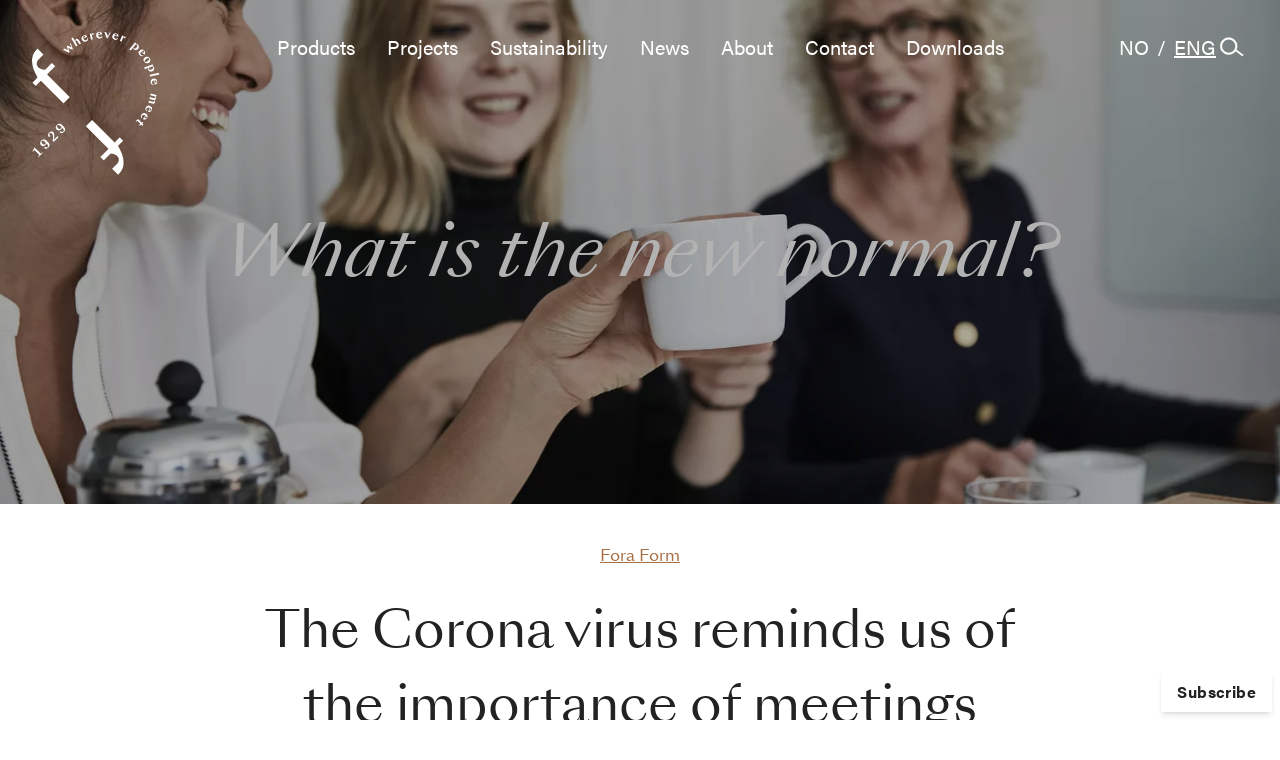

--- FILE ---
content_type: text/html; charset=UTF-8
request_url: https://foraform.no/en/articles/the-corona-virus-reminds-us-of-the-importance-of-meetings
body_size: 23981
content:
		

	
  
<!doctype html>
<html lang="en-US">
	<head>
		<meta charset="utf-8">
		<meta http-equiv="x-ua-compatible" content="ie=edge">
		<meta name="viewport" content="width=device-width, initial-scale=1, shrink-to-fit=no">
    <meta name="p:domain_verify" content="716cbda26c2120bf052612c35718d160"/>

		<link rel="apple-touch-icon" sizes="180x180" href="/apple-touch-icon.png">
		<link rel="icon" type="image/png" sizes="32x32" href="/favicon-32x32.png">
		<link rel="icon" type="image/png" sizes="16x16" href="/favicon-16x16.png">
		<link rel="manifest" href="/site.webmanifest">
		<link rel="mask-icon" href="/safari-pinned-tab.svg" color="#5bbad5">
		<meta name="msapplication-TileColor" content="#da532c">
		<meta name="theme-color" content="#ffffff">
		<meta name="facebook-domain-verification" content="8ijbrv2091crtgguoql5iaf8ko3qc2">

		<script type="text/javascript">
			window.csrfTokenName = "CRAFT_CSRF_TOKEN";
      window.csrfToken = "dUuoDRa53eUhC3BghV65ohObmTtYQGahZV55eToIb1Eww0cw72sxRjsT2D5P76i_c2VCDe8f6fp7\u002Da9RdQgj1TAxKRZRbwdkWYcMQ5cPYj4\u003D";
      window.locale = "en-US"
		</script>

                    <script id="CookieConsent" src="https://policy.app.cookieinformation.com/uc.js" data-culture="EN" type="text/javascript"></script>
    
    <script src="https://cdnjs.cloudflare.com/ajax/libs/pdfobject/2.2.8/pdfobject.min.js" integrity="sha512-MoP2OErV7Mtk4VL893VYBFq8yJHWQtqJxTyIAsCVKzILrvHyKQpAwJf9noILczN6psvXUxTr19T5h+ndywCoVw==" crossorigin="anonymous" referrerpolicy="no-referrer"></script>

    
		<style>
			[x-cloak] { display: none; }
		</style>

		<link rel="stylesheet" href="https://use.typekit.net/alx7vwv.css">
		<link rel="stylesheet" href="/assets/main.css?id=2a088fed42249381424d9dec08f9e463">
	<title>Fora Form | The Corona virus reminds us of the importance of meetings</title>
<script>dataLayer = [];
(function(w,d,s,l,i){w[l]=w[l]||[];w[l].push({'gtm.start':
new Date().getTime(),event:'gtm.js'});var f=d.getElementsByTagName(s)[0],
j=d.createElement(s),dl=l!='dataLayer'?'&l='+l:'';j.async=true;j.src=
'https://www.googletagmanager.com/gtm.js?id='+i+dl;f.parentNode.insertBefore(j,f);
})(window,document,'script','dataLayer','GTM-W7RV5RL');

</script><meta name="generator" content="SEOmatic">
<meta name="keywords" content="social furniture, meeting table, meeting chairs, lounge furniture, chairs, sofa, table, creative meetings">
<meta name="description" content="We’re committed to creating successful meetings. However, what happened to our schedule this week might change how we host and how we value meetings. What…">
<meta name="referrer" content="no-referrer-when-downgrade">
<meta name="robots" content="all">
<meta content="en_US" property="og:locale">
<meta content="nb_NO" property="og:locale:alternate">
<meta content="Fora Form" property="og:site_name">
<meta content="website" property="og:type">
<meta content="https://foraform.no/en/articles/the-corona-virus-reminds-us-of-the-importance-of-meetings" property="og:url">
<meta content="The Corona virus reminds us of the importance of meetings" property="og:title">
<meta content="We’re committed to creating successful meetings. However, what happened to our schedule this week might change how we host and how we value meetings. What…" property="og:description">
<meta content="https://foraform.no/uploads/images/Folk/_1200x630_crop_center-center_82_none/ima153514.jpg?mtime=1632234342" property="og:image">
<meta content="1200" property="og:image:width">
<meta content="630" property="og:image:height">
<meta content="Fora Form sofa to improve engage interaction" property="og:image:alt">
<meta name="twitter:card" content="summary_large_image">
<meta name="twitter:creator" content="@">
<meta name="twitter:title" content="The Corona virus reminds us of the importance of meetings">
<meta name="twitter:description" content="We’re committed to creating successful meetings. However, what happened to our schedule this week might change how we host and how we value meetings. What…">
<meta name="twitter:image" content="https://foraform.no/uploads/images/Folk/_800x418_crop_center-center_82_none/ima153514.jpg?mtime=1632234342">
<meta name="twitter:image:width" content="800">
<meta name="twitter:image:height" content="418">
<meta name="twitter:image:alt" content="Fora Form sofa to improve engage interaction">
<link href="https://foraform.no/en/articles/the-corona-virus-reminds-us-of-the-importance-of-meetings" rel="canonical">
<link href="https://foraform.no/en" rel="home">
<link href="https://foraform.no/en/articles/the-corona-virus-reminds-us-of-the-importance-of-meetings" rel="alternate" hreflang="en-us">
<link href="https://foraform.no/artikler/artikkel-59377" rel="alternate" hreflang="x-default">
<link href="https://foraform.no/artikler/artikkel-59377" rel="alternate" hreflang="nb-no"></head>

	<body class="antialiased text-black font-acumin"><noscript><iframe src="https://www.googletagmanager.com/ns.html?id=GTM-W7RV5RL"
height="0" width="0" style="display:none;visibility:hidden"></iframe></noscript>

    								

        
          <div
  x-data="{
    showMenu: false,
    currentItem: null,
  }"
  x-on:open-menu.window="showMenu = true"
  x-cloak
>
    <div
      class="overflow-y-auto fixed inset-y-0 right-0 z-50 w-full h-screen bg-white sm:w-[350px]"
      x-show="showMenu"
      x-on:click.away="showMenu = false"
      x-transition:enter="transition duration-300"
      x-transition:enter-start="opacity-0"
      x-transition:enter-end="opacity-100"
      x-transition:leave="transition duration-300"
      x-transition:leave-start="opacity-100"
      x-transition:leave-end="opacity-0"
    >
      <div class="flex flex-col py-8 px-4 h-full text-black sm:px-6 md:px-8">
        <div
          class="flex items-center mb-12 justify-between md:justify-end"
        >
                    <div class="flex md:hidden">
              <div class="flex text-16 md:text-18">
                <a href="https://foraform.no/artikler/artikkel-59377" class="block ">NO</a>
                <span class="block mx-2">/</span>
                <a href="https://foraform.no/en/articles/the-corona-virus-reminds-us-of-the-importance-of-meetings" class="block underline">ENG</a>
              </div>
            </div>
          
          <button type="button" x-on:click="showMenu = false">
            <svg class="w-8 h-8 stroke-current hover:text-black" stroke-width="1.5" viewBox="0 0 24 24" fill="none" xmlns="http://www.w3.org/2000/svg"><path d="M6.75827 17.2426L12.0009 12M17.2435 6.75736L12.0009 12M12.0009 12L6.75827 6.75736M12.0009 12L17.2435 17.2426" stroke-width="1.5" stroke-linecap="round" stroke-linejoin="round"></path></svg>
          </button>
        </div>

                  
          <div class="">
            <div class="mb-12 sm:mb-16 md:mb-20">
                              <div class="overflow-hidden mb-4 sm:mb-6 slide-transition">
                                      <button class="flex justify-between items-center space-x-2 w-full focus:outline-none" x-on:click="currentItem = currentItem == 782113 ? null : 782113">
                      <span>Products</span>
                      <svg class="w-3 h-3 fill-current md:w-4 md:h-4 text-grey rotate" x-bind:class="{ 'rotate-active': currentItem == 782113 }" viewBox="0 0 15.999 16"><path data-name="Union 20" d="M16 9H9v7H7V9H0V7h7V0h2v7h7z" /></svg>
                    </button>
                  
                                      <div x-show="currentItem == 782113" class="ml-12">
                                              <div>
                                                      <div class="mt-4 font-bold text-14 text-gray-dark">PRODUCTS</div>
                                                                                <a class="block mt-2" href="https://foraform.no/en/products#stoler" target="">Chairs</a>
                                                      <a class="block mt-2" href="https://foraform.no/en/products#bord" target="">Meeting tables</a>
                                                      <a class="block mt-2" href="https://foraform.no/en/products#sittegrupper" target="">Lounges</a>
                                                      <a class="block mt-2" href="https://foraform.no/en/products#lounge-bord" target="">Lounge tables</a>
                                                      <a class="block mt-2" href="https://foraform.no/en/products#barkrakker-og-barsofa" target="">Barstools and sofas</a>
                                                      <a class="block mt-2" href="https://foraform.no/en/products#amfi" target="">Auditoriums</a>
                                                      <a class="block mt-2" href="https://foraform.no/en/products#puff" target="">Ottoman</a>
                                                      <a class="block mt-2" href="https://foraform.no/en/products#hyller-og-puter" target="">Accessories</a>
                                                  </div>
                                              <div>
                                                      <div class="mt-4 font-bold text-14 text-gray-dark">SEGMENTS</div>
                                                                                <a class="block mt-2" href="https://foraform.no/en/jobb-sammen" target="">Work together</a>
                                                      <a class="block mt-2" href="https://foraform.no/en/breathe-together" target="">Breathe together</a>
                                                      <a class="block mt-2" href="https://foraform.no/en/eat-together" target="">Eat together</a>
                                                      <a class="block mt-2" href="https://foraform.no/en/opplev-sammen" target="">Experience together</a>
                                                      <a class="block mt-2" href="https://foraform.no/en/ship-offshore" target="">Ship &amp; Offshore</a>
                                                  </div>
                                          </div>
                                  </div>
                              <div class="overflow-hidden mb-4 sm:mb-6 slide-transition">
                                      <a class="hover:underline text-16 md:text-18 lg:text-20" href="https://foraform.no/en/referenceprojects" target="">Projects</a>
                  
                                  </div>
                              <div class="overflow-hidden mb-4 sm:mb-6 slide-transition">
                                      <button class="flex justify-between items-center space-x-2 w-full focus:outline-none" x-on:click="currentItem = currentItem == 829460 ? null : 829460">
                      <span>Sustainability</span>
                      <svg class="w-3 h-3 fill-current md:w-4 md:h-4 text-grey rotate" x-bind:class="{ 'rotate-active': currentItem == 829460 }" viewBox="0 0 15.999 16"><path data-name="Union 20" d="M16 9H9v7H7V9H0V7h7V0h2v7h7z" /></svg>
                    </button>
                  
                                      <div x-show="currentItem == 829460" class="ml-12">
                                              <div>
                                                      <div class="mt-4 font-bold text-14 text-gray-dark">SUSTAINABILITY</div>
                                                                                <a class="block mt-2" href="https://foraform.no/en/fora-reform" target="">Fora ReForm</a>
                                                      <a class="block mt-2" href="https://foraform.no/en/sertifiseringer" target="">Certifications</a>
                                                  </div>
                                              <div>
                                                                                <a class="block mt-2" href="https://foraform.no/en/quality-environment" target="">Quality and environment</a>
                                                      <a class="block mt-2" href="https://foraform.no/en/design-and-our-designers" target="">Design philosophy</a>
                                                  </div>
                                          </div>
                                  </div>
                              <div class="overflow-hidden mb-4 sm:mb-6 slide-transition">
                                      <a class="hover:underline text-16 md:text-18 lg:text-20" href="https://foraform.no/en/articles" target="">News</a>
                  
                                  </div>
                              <div class="overflow-hidden mb-4 sm:mb-6 slide-transition">
                                      <button class="flex justify-between items-center space-x-2 w-full focus:outline-none" x-on:click="currentItem = currentItem == 782412 ? null : 782412">
                      <span>About</span>
                      <svg class="w-3 h-3 fill-current md:w-4 md:h-4 text-grey rotate" x-bind:class="{ 'rotate-active': currentItem == 782412 }" viewBox="0 0 15.999 16"><path data-name="Union 20" d="M16 9H9v7H7V9H0V7h7V0h2v7h7z" /></svg>
                    </button>
                  
                                      <div x-show="currentItem == 782412" class="ml-12">
                                              <div>
                                                      <div class="mt-4 font-bold text-14 text-gray-dark">GET TO KNOW US</div>
                                                                                <a class="block mt-2" href="https://foraform.no/en/about-us" target="">About Fora Form</a>
                                                      <a class="block mt-2" href="https://foraform.no/en/our-history" target="">Our history</a>
                                                      <a class="block mt-2" href="https://foraform.no/en/about-fora-form" target="">Vision and value proposition</a>
                                                  </div>
                                              <div>
                                                      <div class="mt-4 font-bold text-14 text-gray-dark">COLLABORATORS</div>
                                                                                <a class="block mt-2" href="https://foraform.no/en/designere" target="">Our designers</a>
                                                      <a class="block mt-2" href="https://foraform.no/en/retailers" target="">Our retailers</a>
                                                      <a class="block mt-2" href="https://foraform.no/en/agenter" target="">Our agents</a>
                                                  </div>
                                          </div>
                                  </div>
                              <div class="overflow-hidden mb-4 sm:mb-6 slide-transition">
                                      <a class="hover:underline text-16 md:text-18 lg:text-20" href="https://foraform.no/en/contact-2" target="">Contact</a>
                  
                                  </div>
                              <div class="overflow-hidden mb-4 sm:mb-6 slide-transition">
                                      <a class="hover:underline text-16 md:text-18 lg:text-20" href="https://foraform.no/en/downloads" target="">Downloads</a>
                  
                                  </div>
                          </div>
          </div>
        
        <form action="https://foraform.no/en/search/results" class="pb-8">
          <div class="relative">
            <input type="text" name="q" placeholder="Search" class="pr-10 pb-2 w-full bg-transparent border-b focus:border-black focus:outline-none text-14 text-grey placeholder-grey border-grey">
            <div class="flex absolute top-0 right-0 bottom-0 items-center pr-4 pointer-events-none">
              <svg class="w-4 h-4 stroke-current text-grey" viewBox="0 0 39 32" version="1.1" xmlns="http://www.w3.org/2000/svg" xmlns:xlink="http://www.w3.org/1999/xlink" xml:space="preserve" xmlns:serif="http://www.serif.com/" style="fill-rule:evenodd;clip-rule:evenodd;"><g id="Group_708"><g id="Ellipse_40"><circle cx="14" cy="14" r="14" style="fill:none;"/><circle cx="14" cy="14" r="12.5" style="fill:none;stroke-width:3px;"/></g><path id="Path_496" d="M24.101,19.765l13.405,10.1" style="fill:none;fill-rule:nonzero;stroke-width:3px;"/></g></svg>
            </div>
          </div>
        </form>

                  <div class="py-8">
            <p class="mb-6 text-center md:text-left font-sunrise text-grey text-14 sm:text-16">Receive an inspirational newsletter from us?</p>

            <div class="flex flex-col items-center md:flex-row md:justify-between">
              <button x-on:click="showMenu = false; window.jump('#_form_1_'); document.querySelector('#_form_1_name_').focus();" class="block py-3 px-8 mb-6 text-center border md:mb-0 text-grey border-grey text-12">Sign up</button>

              <div class="flex items-center md:flex-1 md:justify-end md:text-right text-grey">
                                  <a href="https://www.instagram.com/foraform.no">
                    <svg class="inline fill-current" style="width:24px;height:24px" viewBox="0 0 24 24"><path d="M7.8,2H16.2C19.4,2 22,4.6 22,7.8V16.2A5.8,5.8 0 0,1 16.2,22H7.8C4.6,22 2,19.4 2,16.2V7.8A5.8,5.8 0 0,1 7.8,2M7.6,4A3.6,3.6 0 0,0 4,7.6V16.4C4,18.39 5.61,20 7.6,20H16.4A3.6,3.6 0 0,0 20,16.4V7.6C20,5.61 18.39,4 16.4,4H7.6M17.25,5.5A1.25,1.25 0 0,1 18.5,6.75A1.25,1.25 0 0,1 17.25,8A1.25,1.25 0 0,1 16,6.75A1.25,1.25 0 0,1 17.25,5.5M12,7A5,5 0 0,1 17,12A5,5 0 0,1 12,17A5,5 0 0,1 7,12A5,5 0 0,1 12,7M12,9A3,3 0 0,0 9,12A3,3 0 0,0 12,15A3,3 0 0,0 15,12A3,3 0 0,0 12,9Z" /></svg>
                  </a>
                
                
                                  <a href="https://www.facebook.com/foraform/" class="ml-4">
                    <svg class="inline fill-current" style="width:24px;height:24px" viewBox="0 0 24 24"><path d="M17,2V2H17V6H15C14.31,6 14,6.81 14,7.5V10H14L17,10V14H14V22H10V14H7V10H10V6A4,4 0 0,1 14,2H17Z" /></svg>
                  </a>
                
                                  <a href="https://no.pinterest.com/foraform/pins/" class="ml-4">
                    <svg class="inline fill-current" style="width:24px;height:24px" xmlns="http://www.w3.org/2000/svg" viewBox="0 0 20 20"><path d="M8.617 13.227C8.091 15.981 7.45 18.621 5.549 20c-.586-4.162.861-7.287 1.534-10.605-1.147-1.93.138-5.812 2.555-4.855 2.975 1.176-2.576 7.172 1.15 7.922 3.891.781 5.479-6.75 3.066-9.199C10.369-.275 3.708 3.18 4.528 8.245c.199 1.238 1.478 1.613.511 3.322-2.231-.494-2.897-2.254-2.811-4.6.138-3.84 3.449-6.527 6.771-6.9 4.201-.471 8.144 1.543 8.689 5.494.613 4.461-1.896 9.293-6.389 8.945-1.218-.095-1.728-.699-2.682-1.279z"/></svg>
                  </a>
                
                                  <a href="https://www.linkedin.com/company/969372/" class="ml-4">
                    <svg class="inline fill-current" style="width:24px;height:24px" xmlns="http://www.w3.org/2000/svg" viewBox="0 0 20 20"><path d="M1 6h4v13H1V6zm2-5C1.8 1 1 2 1 3.1 1 4.1 1.8 5 3 5c1.3 0 2-.9 2-2s-.8-2-2-2zm11.6 5.2c-2.1 0-3.3 1.2-3.8 2h-.1l-.2-1.7H6.9c0 1.1.1 2.4.1 3.9V19h4v-7.1c0-.4 0-.7.1-1 .3-.7.8-1.6 1.9-1.6 1.4 0 2 1.2 2 2.8V19h4v-7.4c0-3.7-1.9-5.4-4.4-5.4z"/></svg>
                  </a>
                              </div>
            </div>
          </div>
              </div>
    </div>
</div>
    				<div id="app">

    			
  



<header
  x-data="{
    currentNavItem: null,
    hasScrolled: false,
    scrollThreshold: 20,
    handleScroll() {
      if (window.scrollY > this.scrollThreshold) {
        this.hasScrolled = true;
      } else {
        this.hasScrolled = false;
      }
    }
  }"
  x-cloak
  x-on:scroll.window="handleScroll"
  x-init="handleScroll()"
  x-on:click.away="currentNavItem = null"
  x-on:mouseleave="currentNavItem = null"
  class="fixed inset-x-0 top-0 z-30"
>
  <div x-show="!hasScrolled && currentNavItem == null" class="flex pt-8 pl-4 sm:pl-6 md:pl-8">
    <a href="https://foraform.no/en/" class="relative z-50">
              
<svg class="h-auto w-8 sm:hidden" viewBox="0 0 40 55" version="1.1" xmlns="http://www.w3.org/2000/svg" xmlns:xlink="http://www.w3.org/1999/xlink" xml:space="preserve" xmlns:serif="http://www.serif.com/" style="fill-rule:evenodd;clip-rule:evenodd;stroke-linejoin:round;stroke-miterlimit:2;"><g id="FORA_FORM_NO_stamp_ff_white"><path id="Path_490" d="M3.849,13.838l-2.2,2.247l-1.427,-1.421l2.2,-2.247c-2.41,-3.978 -3.742,-8.7 -0.461,-11.99l0.455,-0.427l2.568,2.568l-2.354,2.326c-1.506,1.955 0.062,4.012 3.012,4.276l2.978,-2.983l1.42,1.432l-3.523,3.528l9.8,9.793l-2.68,2.68l-9.788,-9.782Z" style="fill:#fff;fill-rule:nonzero;"/><path id="Path_491" d="M35.819,40.549l2.2,-2.219l1.427,1.427l-2.2,2.247c2.416,3.972 3.742,8.7 0.461,11.99l-0.455,0.466l-2.568,-2.568l2.354,-2.365c1.506,-1.961 -0.062,-4.012 -3.012,-4.276l-2.978,2.978l-1.427,-1.427l3.523,-3.528l-9.8,-9.793l2.68,-2.686l9.795,9.754Z" style="fill:#fff;fill-rule:nonzero;"/></g></svg>
        
<svg class="hidden sm:block h-auto sm:w-20 md:w-24 lg:w-32" viewBox="0 0 74 83" xmlns="http://www.w3.org/2000/svg" fill-rule="evenodd" clip-rule="evenodd" stroke-linejoin="round" stroke-miterlimit="2"><g fill="#fff" fill-rule="nonzero"><path d="M20.863 10.523l-.75-2.25.405-.375 2.213.952-.855-2.205.39-.36 1.342 3.51-.375.345-2.325-.975.825 2.363-.382.352-3.398-1.62.833-.75 2.077 1.013zM25.521 8.378l-2.798-4.673.878-.532 1.5 2.437a1.115 1.115 0 01.45-1.5c.48-.292 1.072-.3 1.59.555l1.192 1.973-.877.532-1.125-1.792c-.375-.615-.698-.608-.938-.465-.24.142-.45.472-.075 1.087l1.088 1.808-.885.57zM28.836 4.41a1.81 1.81 0 011.012-2.362 1.657 1.657 0 012.168.75l-2.31.9c.375.9.997 1.26 1.65 1.005a.979.979 0 00.667-1.14l.293-.113a1.617 1.617 0 01-1.095 2.018 1.744 1.744 0 01-2.385-1.058zm.75-1.02l1.245-.487c-.233-.623-.608-.698-.915-.578-.308.12-.443.488-.323 1.065h-.007zM33.336 1.028l1.005-.233.24 1.043c0-.84.39-1.268.922-1.388h.068l.217.938-.307.067c-.75.173-.915.33-.848.638l.48 2.122-1.005.233-.772-3.42zM37.116 1.98A1.815 1.815 0 0138.773.015a1.659 1.659 0 011.853 1.358l-2.475.195c.097.967.592 1.5 1.282 1.44a.987.987 0 00.983-.9h.307a1.627 1.627 0 01-1.62 1.612h-.007a1.748 1.748 0 01-1.981-1.723l.001-.017zm1.027-.75l1.328-.105c-.038-.66-.383-.84-.705-.817-.323.022-.608.322-.623.915v.007zM43.611 3.638h-.368L41.818.023l1.125.09.885 2.25L45.051.285l.54.045-1.98 3.308zM46.498 2.175A1.805 1.805 0 0148.681.833a1.666 1.666 0 011.335 1.875l-2.415-.593c-.21.945.097 1.605.75 1.77a.994.994 0 001.207-.547l.3.075a1.616 1.616 0 01-2.047 1.02 1.745 1.745 0 01-1.313-2.258zm1.2-.397l1.298.322c.172-.637-.098-.922-.413-.997-.315-.075-.682.12-.885.675zM52.101 1.995l.952.39-.405.983a1.258 1.258 0 011.553-.608h.067l-.367.893-.285-.12c-.69-.278-.945-.255-1.058 0l-.825 2.01-.952-.39 1.32-3.158zM59.593 5.985l.795.66-.3.353a1.163 1.163 0 011.193.225c.302.342.468.784.468 1.24a1.883 1.883 0 01-1.875 1.875 1.87 1.87 0 01-.948-.258 1.14 1.14 0 01-.443-1.125l-1.41 1.718-.795-.653 3.315-4.035zm.428 1.095l-1.5 1.8a.93.93 0 00.322.533c.443.36 1.095.157 1.598-.458.502-.615.585-1.297.142-1.657a.936.936 0 00-.562-.218zM62.323 10.628a1.815 1.815 0 012.565.15 1.665 1.665 0 010 2.302l-1.635-1.867c-.712.66-.84 1.365-.382 1.89.3.405.868.514 1.297.247l.21.233a1.62 1.62 0 01-2.25-.345 1.74 1.74 0 01.195-2.61zm1.215.367L64.423 12c.503-.427.443-.81.233-1.057-.21-.248-.63-.27-1.118.067v-.015zM65.473 14.513a1.898 1.898 0 011.007-.289c1.041 0 1.898.856 1.898 1.897a1.907 1.907 0 01-1.898 1.898 1.899 1.899 0 01-1.629-.926 1.79 1.79 0 01.622-2.58zm1.05 2.467c.63-.375 1.5-1.087 1.178-1.672-.21-.345-.623-.443-1.35 0-.728.442-1.5 1.087-1.17 1.672.232.338.645.435 1.372 0h-.03zM69.763 18.66l.36.968-.435.165c.431.063.789.37.915.787a1.876 1.876 0 01-1.825 2.265 1.87 1.87 0 01-1.64-.975 1.119 1.119 0 01.18-1.192l-2.085.75-.36-.968 4.89-1.8zm-.172 1.17l-2.175.81a.88.88 0 000 .623c.202.54.862.69 1.612.412.75-.277 1.155-.832.953-1.365a.928.928 0 00-.39-.48zM73.363 23.498l.225 1.005-5.295 1.17-.225-1.005 5.295-1.17zM70.356 26.873a1.808 1.808 0 011.98 1.635 1.665 1.665 0 01-1.35 1.867l-.21-2.475c-.968.105-1.5.608-1.433 1.298a.986.986 0 00.908.967v.315h-.008a1.619 1.619 0 01-1.612-1.612v-.008a1.748 1.748 0 011.722-1.987h.003zm.75 1.012l.112 1.335c.66-.045.84-.39.818-.712-.023-.323-.323-.63-.915-.63l-.015.007zM68.631 35.453l3.382.862-.255.998-.892-.225a1.09 1.09 0 01.75 1.35.987.987 0 01-1.268.75c.577.173.914.785.75 1.365-.142.54-.555.945-1.5.697l-2.25-.57.255-.997 2.048.525c.697.18.922-.038.99-.308.067-.27 0-.63-.713-.81l-2.04-.525.255-.997 2.048.525c.697.18.922-.038.99-.308.067-.27 0-.63-.713-.81l-2.04-.525.203-.997zM68.331 42.683a1.803 1.803 0 01.84 2.43 1.665 1.665 0 01-2.123.892l1.103-2.25c-.878-.412-1.583-.255-1.898.368a.985.985 0 00.27 1.297l-.135.278a1.614 1.614 0 01-.547-2.25 1.74 1.74 0 012.49-.765zm.127 1.267l-.592 1.193c.585.307.915.105 1.065-.188.15-.292.03-.69-.458-1.005h-.015zM65.961 47.153a1.802 1.802 0 01.405 2.535 1.658 1.658 0 01-2.25.51l1.5-1.995c-.795-.563-1.5-.533-1.928 0a.993.993 0 00.045 1.327l-.187.248a1.62 1.62 0 01-.15-2.288 1.732 1.732 0 012.565-.337zm-.09 1.267l-.795 1.073c.525.405.885.262 1.08 0 .195-.263.15-.675-.285-1.073zM62.016 50.805l1.402 1.395.45-.45.383.383-.45.45.502.502-.382 1.073-.848-.848-.817.818-.39-.39.825-.825-1.418-1.41c-.322-.323-.525-.293-.862.052a3.08 3.08 0 00-.27.278l-.24-.233a6.05 6.05 0 01.705-.892c.487-.473.832-.48 1.41.097zM5.143 28.065l-2.947 2.963L.298 29.13l2.933-2.962c-3.225-5.31-5.003-11.618-.615-16.005l.607-.57 3.428 3.427-3.143 3.105c-2.01 2.61.075 5.355 4.013 5.708l3.982-3.983 1.905 1.913-4.71 4.71 13.08 13.072-3.555 3.578-13.08-13.058zM5.916 69.383l.322.315-2.4 2.4-.322-.323.825-.817-2.903-2.903-.825.863-.307-.3c.227-.259.423-.543.585-.848.159-.274.273-.573.337-.885l.323-.322 3.585 3.592.78-.772zM8.758 62.94c.426.399.792.856 1.088 1.358.215.355.307.772.262 1.185a2.507 2.507 0 01-1.905 1.83 1.5 1.5 0 01-1.23-.435l.615-.75c.615.562 1.125.645 1.5.24a.805.805 0 00.263-.578 1.327 1.327 0 00-.27-.682 7.149 7.149 0 00-.75-.923 2.06 2.06 0 01-.255.533 3.24 3.24 0 01-.368.45c-.328.39-.797.636-1.305.682a1.617 1.617 0 01-1.132-.517 1.718 1.718 0 01-.45-1.815 2.33 2.33 0 01.63-.968c.967-1.005 2.062-.862 3.307.39zm-1.935 1.92a.815.815 0 00.75-.277 1.84 1.84 0 00.465-.75 11.38 11.38 0 00-.997-.878 1.643 1.643 0 00-.75-.345.625.625 0 00-.57.195.75.75 0 00-.233.75c.083.327.261.622.51.848.221.235.509.395.825.457zM9.276 59.288a1.87 1.87 0 01.637-1.245 2.424 2.424 0 011.26-.75c.398-.066.805.072 1.08.367.208.211.362.468.45.75.107.376.15.766.128 1.155l-.053 2.348L14.691 60l.63.623-2.76 2.76-.51-.51.052-2.58a2.765 2.765 0 00-.127-1.065 2.261 2.261 0 00-.525-.75 1.072 1.072 0 00-.63-.345.75.75 0 00-.578.247.683.683 0 00-.21.683c.113.35.315.665.585.915l-.802.585a1.841 1.841 0 01-.54-1.275zM17.766 53.933c.425.398.791.855 1.087 1.357.217.355.307.773.255 1.185a2.038 2.038 0 01-.645 1.148 2.122 2.122 0 01-1.252.69 1.56 1.56 0 01-1.215-.48l.615-.75c.615.57 1.125.645 1.537.24a.797.797 0 00.255-.578 1.25 1.25 0 00-.262-.682 7.149 7.149 0 00-.75-.923 2.06 2.06 0 01-.255.533c-.11.16-.233.311-.368.45-.33.392-.802.638-1.312.682a1.603 1.603 0 01-1.125-.517 1.759 1.759 0 01-.495-.848 1.637 1.637 0 01.045-.967 2.33 2.33 0 01.63-.968c.93-.96 2.015-.817 3.255.428zm-1.935 1.92a.825.825 0 00.787-.278 1.74 1.74 0 00.458-.75 10.552 10.552 0 00-.99-.877 1.711 1.711 0 00-.75-.345.622.622 0 00-.57.195.75.75 0 00-.233.75c.082.327.259.622.51.847.211.229.485.388.788.458zM47.818 63.72l2.94-2.955 1.905 1.898-2.932 3c3.217 5.302 4.995 11.617.615 16.005l-.608.622-3.435-3.427 3.143-3.158c2.017-2.617-.075-5.355-4.013-5.707l-3.975 3.975-1.912-1.905 4.71-4.71-13.08-13.073 3.577-3.585 13.065 13.02z"/></g></svg>
          </a>
  </div>

  <div 
    class="flex absolute inset-x-0 top-0 z-40 justify-center items-start px-4 transition-all sm:px-6 md:px-8"
    x-bind:class="{ 'py-3': hasScrolled, 'py-8': !hasScrolled, 'bg-white': hasScrolled }"
  >
    <div class="xl:hidden text-20">&nbsp</div>
    <div 
      class="hidden relative z-40 gap-x-2 xl:flex"
    >
                        <a
            href="#"
            class="px-4 text-20"
            x-bind:class="{ 'text-white': currentNavItem == null && !hasScrolled, 'text-black': currentNavItem != null || hasScrolled, 'underline': currentNavItem == 782113 }"
            x-on:mouseenter="currentNavItem = 782113"
          >
            Products
          </a>
                                <a
            href="https://foraform.no/en/referenceprojects"
            class="px-4 hover:underline text-20"
            x-bind:class="{ 'text-white': currentNavItem == null && !hasScrolled, 'text-black': currentNavItem != null || hasScrolled }"
            target=""
            x-on:mouseenter="currentNavItem = null"
          >
            Projects
          </a>
                                <a
            href="#"
            class="px-4 text-20"
            x-bind:class="{ 'text-white': currentNavItem == null && !hasScrolled, 'text-black': currentNavItem != null || hasScrolled, 'underline': currentNavItem == 829460 }"
            x-on:mouseenter="currentNavItem = 829460"
          >
            Sustainability
          </a>
                                <a
            href="https://foraform.no/en/articles"
            class="px-4 hover:underline text-20"
            x-bind:class="{ 'text-white': currentNavItem == null && !hasScrolled, 'text-black': currentNavItem != null || hasScrolled }"
            target=""
            x-on:mouseenter="currentNavItem = null"
          >
            News
          </a>
                                <a
            href="#"
            class="px-4 text-20"
            x-bind:class="{ 'text-white': currentNavItem == null && !hasScrolled, 'text-black': currentNavItem != null || hasScrolled, 'underline': currentNavItem == 782412 }"
            x-on:mouseenter="currentNavItem = 782412"
          >
            About
          </a>
                                <a
            href="https://foraform.no/en/contact-2"
            class="px-4 hover:underline text-20"
            x-bind:class="{ 'text-white': currentNavItem == null && !hasScrolled, 'text-black': currentNavItem != null || hasScrolled }"
            target=""
            x-on:mouseenter="currentNavItem = null"
          >
            Contact
          </a>
                                <a
            href="https://foraform.no/en/downloads"
            class="px-4 hover:underline text-20"
            x-bind:class="{ 'text-white': currentNavItem == null && !hasScrolled, 'text-black': currentNavItem != null || hasScrolled }"
            target=""
            x-on:mouseenter="currentNavItem = null"
          >
            Downloads
          </a>
                  </div>

    <div class="flex absolute top-0 left-0 items-center pl-4 h-full sm:pl-6 md:pl-8" x-show="hasScrolled">
      
<svg class="h-8 w-auto block" viewBox="0 0 74 83" xmlns="http://www.w3.org/2000/svg" fill-rule="evenodd" clip-rule="evenodd" stroke-linejoin="round" stroke-miterlimit="2"><g fill="#231f20" fill-rule="nonzero"><path d="M20.863 10.523l-.75-2.25.405-.375 2.213.952-.855-2.205.39-.36 1.342 3.51-.375.345-2.325-.975.825 2.363-.382.352-3.398-1.62.833-.75 2.077 1.013zM25.521 8.378l-2.798-4.673.878-.532 1.5 2.437a1.115 1.115 0 01.45-1.5c.48-.292 1.072-.3 1.59.555l1.192 1.973-.877.532-1.125-1.792c-.375-.615-.698-.608-.938-.465-.24.142-.45.472-.075 1.087l1.088 1.808-.885.57zM28.836 4.41a1.81 1.81 0 011.012-2.362 1.657 1.657 0 012.168.75l-2.31.9c.375.9.997 1.26 1.65 1.005a.979.979 0 00.667-1.14l.293-.113a1.617 1.617 0 01-1.095 2.018 1.744 1.744 0 01-2.385-1.058zm.75-1.02l1.245-.487c-.233-.623-.608-.698-.915-.578-.308.12-.443.488-.323 1.065h-.007zM33.336 1.028l1.005-.233.24 1.043c0-.84.39-1.268.922-1.388h.068l.217.938-.307.067c-.75.173-.915.33-.848.638l.48 2.122-1.005.233-.772-3.42zM37.116 1.98A1.815 1.815 0 0138.773.015a1.659 1.659 0 011.853 1.358l-2.475.195c.097.967.592 1.5 1.282 1.44a.987.987 0 00.983-.9h.307a1.627 1.627 0 01-1.62 1.612h-.007a1.748 1.748 0 01-1.981-1.723l.001-.017zm1.027-.75l1.328-.105c-.038-.66-.383-.84-.705-.817-.323.022-.608.322-.623.915v.007zM43.611 3.638h-.368L41.818.023l1.125.09.885 2.25L45.051.285l.54.045-1.98 3.308zM46.498 2.175A1.805 1.805 0 0148.681.833a1.666 1.666 0 011.335 1.875l-2.415-.593c-.21.945.097 1.605.75 1.77a.994.994 0 001.207-.547l.3.075a1.616 1.616 0 01-2.047 1.02 1.745 1.745 0 01-1.313-2.258zm1.2-.397l1.298.322c.172-.637-.098-.922-.413-.997-.315-.075-.682.12-.885.675zM52.101 1.995l.952.39-.405.983a1.258 1.258 0 011.553-.608h.067l-.367.893-.285-.12c-.69-.278-.945-.255-1.058 0l-.825 2.01-.952-.39 1.32-3.158zM59.593 5.985l.795.66-.3.353a1.163 1.163 0 011.193.225c.302.342.468.784.468 1.24a1.883 1.883 0 01-1.875 1.875 1.87 1.87 0 01-.948-.258 1.14 1.14 0 01-.443-1.125l-1.41 1.718-.795-.653 3.315-4.035zm.428 1.095l-1.5 1.8a.93.93 0 00.322.533c.443.36 1.095.157 1.598-.458.502-.615.585-1.297.142-1.657a.936.936 0 00-.562-.218zM62.323 10.628a1.815 1.815 0 012.565.15 1.665 1.665 0 010 2.302l-1.635-1.867c-.712.66-.84 1.365-.382 1.89.3.405.868.514 1.297.247l.21.233a1.62 1.62 0 01-2.25-.345 1.74 1.74 0 01.195-2.61zm1.215.367L64.423 12c.503-.427.443-.81.233-1.057-.21-.248-.63-.27-1.118.067v-.015zM65.473 14.513a1.898 1.898 0 011.007-.289c1.041 0 1.898.856 1.898 1.897a1.907 1.907 0 01-1.898 1.898 1.899 1.899 0 01-1.629-.926 1.79 1.79 0 01.622-2.58zm1.05 2.467c.63-.375 1.5-1.087 1.178-1.672-.21-.345-.623-.443-1.35 0-.728.442-1.5 1.087-1.17 1.672.232.338.645.435 1.372 0h-.03zM69.763 18.66l.36.968-.435.165c.431.063.789.37.915.787a1.876 1.876 0 01-1.825 2.265 1.87 1.87 0 01-1.64-.975 1.119 1.119 0 01.18-1.192l-2.085.75-.36-.968 4.89-1.8zm-.172 1.17l-2.175.81a.88.88 0 000 .623c.202.54.862.69 1.612.412.75-.277 1.155-.832.953-1.365a.928.928 0 00-.39-.48zM73.363 23.498l.225 1.005-5.295 1.17-.225-1.005 5.295-1.17zM70.356 26.873a1.808 1.808 0 011.98 1.635 1.665 1.665 0 01-1.35 1.867l-.21-2.475c-.968.105-1.5.608-1.433 1.298a.986.986 0 00.908.967v.315h-.008a1.619 1.619 0 01-1.612-1.612v-.008a1.748 1.748 0 011.722-1.987h.003zm.75 1.012l.112 1.335c.66-.045.84-.39.818-.712-.023-.323-.323-.63-.915-.63l-.015.007zM68.631 35.453l3.382.862-.255.998-.892-.225a1.09 1.09 0 01.75 1.35.987.987 0 01-1.268.75c.577.173.914.785.75 1.365-.142.54-.555.945-1.5.697l-2.25-.57.255-.997 2.048.525c.697.18.922-.038.99-.308.067-.27 0-.63-.713-.81l-2.04-.525.255-.997 2.048.525c.697.18.922-.038.99-.308.067-.27 0-.63-.713-.81l-2.04-.525.203-.997zM68.331 42.683a1.803 1.803 0 01.84 2.43 1.665 1.665 0 01-2.123.892l1.103-2.25c-.878-.412-1.583-.255-1.898.368a.985.985 0 00.27 1.297l-.135.278a1.614 1.614 0 01-.547-2.25 1.74 1.74 0 012.49-.765zm.127 1.267l-.592 1.193c.585.307.915.105 1.065-.188.15-.292.03-.69-.458-1.005h-.015zM65.961 47.153a1.802 1.802 0 01.405 2.535 1.658 1.658 0 01-2.25.51l1.5-1.995c-.795-.563-1.5-.533-1.928 0a.993.993 0 00.045 1.327l-.187.248a1.62 1.62 0 01-.15-2.288 1.732 1.732 0 012.565-.337zm-.09 1.267l-.795 1.073c.525.405.885.262 1.08 0 .195-.263.15-.675-.285-1.073zM62.016 50.805l1.402 1.395.45-.45.383.383-.45.45.502.502-.382 1.073-.848-.848-.817.818-.39-.39.825-.825-1.418-1.41c-.322-.323-.525-.293-.862.052a3.08 3.08 0 00-.27.278l-.24-.233a6.05 6.05 0 01.705-.892c.487-.473.832-.48 1.41.097zM5.143 28.065l-2.947 2.963L.298 29.13l2.933-2.962c-3.225-5.31-5.003-11.618-.615-16.005l.607-.57 3.428 3.427-3.143 3.105c-2.01 2.61.075 5.355 4.013 5.708l3.982-3.983 1.905 1.913-4.71 4.71 13.08 13.072-3.555 3.578-13.08-13.058zM5.916 69.383l.322.315-2.4 2.4-.322-.323.825-.817-2.903-2.903-.825.863-.307-.3c.227-.259.423-.543.585-.848.159-.274.273-.573.337-.885l.323-.322 3.585 3.592.78-.772zM8.758 62.94c.426.399.792.856 1.088 1.358.215.355.307.772.262 1.185a2.507 2.507 0 01-1.905 1.83 1.5 1.5 0 01-1.23-.435l.615-.75c.615.562 1.125.645 1.5.24a.805.805 0 00.263-.578 1.327 1.327 0 00-.27-.682 7.149 7.149 0 00-.75-.923 2.06 2.06 0 01-.255.533 3.24 3.24 0 01-.368.45c-.328.39-.797.636-1.305.682a1.617 1.617 0 01-1.132-.517 1.718 1.718 0 01-.45-1.815 2.33 2.33 0 01.63-.968c.967-1.005 2.062-.862 3.307.39zm-1.935 1.92a.815.815 0 00.75-.277 1.84 1.84 0 00.465-.75 11.38 11.38 0 00-.997-.878 1.643 1.643 0 00-.75-.345.625.625 0 00-.57.195.75.75 0 00-.233.75c.083.327.261.622.51.848.221.235.509.395.825.457zM9.276 59.288a1.87 1.87 0 01.637-1.245 2.424 2.424 0 011.26-.75c.398-.066.805.072 1.08.367.208.211.362.468.45.75.107.376.15.766.128 1.155l-.053 2.348L14.691 60l.63.623-2.76 2.76-.51-.51.052-2.58a2.765 2.765 0 00-.127-1.065 2.261 2.261 0 00-.525-.75 1.072 1.072 0 00-.63-.345.75.75 0 00-.578.247.683.683 0 00-.21.683c.113.35.315.665.585.915l-.802.585a1.841 1.841 0 01-.54-1.275zM17.766 53.933c.425.398.791.855 1.087 1.357.217.355.307.773.255 1.185a2.038 2.038 0 01-.645 1.148 2.122 2.122 0 01-1.252.69 1.56 1.56 0 01-1.215-.48l.615-.75c.615.57 1.125.645 1.537.24a.797.797 0 00.255-.578 1.25 1.25 0 00-.262-.682 7.149 7.149 0 00-.75-.923 2.06 2.06 0 01-.255.533c-.11.16-.233.311-.368.45-.33.392-.802.638-1.312.682a1.603 1.603 0 01-1.125-.517 1.759 1.759 0 01-.495-.848 1.637 1.637 0 01.045-.967 2.33 2.33 0 01.63-.968c.93-.96 2.015-.817 3.255.428zm-1.935 1.92a.825.825 0 00.787-.278 1.74 1.74 0 00.458-.75 10.552 10.552 0 00-.99-.877 1.711 1.711 0 00-.75-.345.622.622 0 00-.57.195.75.75 0 00-.233.75c.082.327.259.622.51.847.211.229.485.388.788.458zM47.818 63.72l2.94-2.955 1.905 1.898-2.932 3c3.217 5.302 4.995 11.617.615 16.005l-.608.622-3.435-3.427 3.143-3.158c2.017-2.617-.075-5.355-4.013-5.707l-3.975 3.975-1.912-1.905 4.71-4.71-13.08-13.073 3.577-3.585 13.065 13.02z"/></g></svg>
    </div>

    <div class="flex absolute top-0 right-0 z-40 gap-x-4 items-center pr-4 transition-all sm:pr-6 md:pr-8"
    x-bind:class="{ 'py-3': hasScrolled, 'py-8': !hasScrolled }"
    >
              <div
          class="hidden relative z-40 text-right md:flex text-20"
          x-bind:class="{ 'text-white': currentNavItem == null && !hasScrolled, 'text-black': currentNavItem != null || hasScrolled }"
        >
          <a
            href="https://foraform.no/artikler/artikkel-59377"
            class="block "
          >NO</a>
          <span class="hidden mx-2 md:block">/</span>
          <a
            href="https://foraform.no/en/articles/the-corona-virus-reminds-us-of-the-importance-of-meetings"
            class="block underline"
          >ENG</a>
        </div>
            
      <div class="">
        <div
          x-data="{
            isExpanded: false,
            expand() {
              this.isExpanded = true;
              this.$nextTick(() => {
                this.$refs.input.focus();
              });
            },
            collapse() {
              this.isExpanded = false;
            },
          }"
          class="hidden items-center md:flex"
          x-on:click.away="collapse"
        >
          <form 
            x-show.transition.opacity="isExpanded"
            action="https://foraform.no/en/search/results"
            x-ref="form"
            class="flex"
            x-bind:class="{ 'bg-white': isExpanded, 'rounded': true, 'border-b border-gray-lighter': isExpanded && false }"
          >
            <input type="text" name="q" x-ref="input" placeholder="Search" class="bg-transparent border-none appearance-none focus:outline-none text-gray-dark">
            <button
              type="submit"
              class="flex items-center px-1 text-gray-light"
            >
              <svg class="w-6 h-6 stroke-current" viewBox="0 0 52 42" xmlns="http://www.w3.org/2000/svg" fill-rule="evenodd" clip-rule="evenodd" stroke-linejoin="round" stroke-miterlimit="2"><g fill="none"><circle cx="18.888" cy="19.061" r="18.235" stroke-width="1.3"/><circle cx="18.888" cy="19.061" r="16.282" stroke-width="3.91" stroke-linejoin="miter" stroke-miterlimit="4"/><path d="M32.4 26.543l17.461 13.155" stroke-width="3.91" stroke-linejoin="miter" stroke-miterlimit="4"/></g></svg>
            </button>
          </form>

          <button
            x-on:click.prevent="expand"
            x-show="!isExpanded"
            class="px-1"
            x-bind:class="{ 'text-white': currentNavItem == null && !isExpanded && !hasScrolled, 'text-black': (currentNavItem != null && !isExpanded) || hasScrolled }"
          >
            <svg class="w-6 h-6 stroke-current" viewBox="0 0 52 42" xmlns="http://www.w3.org/2000/svg" fill-rule="evenodd" clip-rule="evenodd" stroke-linejoin="round" stroke-miterlimit="2"><g fill="none"><circle cx="18.888" cy="19.061" r="18.235" stroke-width="1.3"/><circle cx="18.888" cy="19.061" r="16.282" stroke-width="3.91" stroke-linejoin="miter" stroke-miterlimit="4"/><path d="M32.4 26.543l17.461 13.155" stroke-width="3.91" stroke-linejoin="miter" stroke-miterlimit="4"/></g></svg>
          </button>
        </div>
      </div>
      
      <div class="block pl-8 xl:hidden">
        <button 
          class="flex relative z-30 justify-center items-center" x-on:click="$dispatch('open-menu')"
          x-bind:class="{ 'text-white': !hasScrolled, 'text-black': hasScrolled }"
          >
          
          <svg class="w-8 h-8 stroke-current" stroke-width="1.5" viewBox="0 0 24 24" fill="none" xmlns="http://www.w3.org/2000/svg"><path d="M3 5H21" stroke-width="1.5" stroke-linecap="round" stroke-linejoin="round"></path><path d="M3 12H21" stroke-width="1.5" stroke-linecap="round" stroke-linejoin="round"></path><path d="M3 19H21" stroke-width="1.5" stroke-linecap="round" stroke-linejoin="round"></path></svg>
        </button>
      </div>
    </div>
  </div>

  
<div
  class="absolute inset-x-0 top-0 z-30 bg-white shadow-md"
  x-show="currentNavItem !== null"
>
            <div
        x-show="currentNavItem == 782113"
        class="grid grid-cols-5"
      >
        <div class="col-span-2 row-start-1 px-12 pt-32 pb-16 bg-white">
          <div class="grid grid-cols-2 gap-x-12 text-18">
                        
                          <div class="">
                                  <div class="mb-4 font-bold">PRODUCTS</div>
                              </div>
                          <div class="">
                                  <div class="mb-4 font-bold">SEGMENTS</div>
                              </div>
                        
                          <div class="space-y-2">
                                  <div>
                    <a href="https://foraform.no/en/products#stoler" target="" class="hover:underline">Chairs</a>
                  </div>
                                  <div>
                    <a href="https://foraform.no/en/products#bord" target="" class="hover:underline">Meeting tables</a>
                  </div>
                                  <div>
                    <a href="https://foraform.no/en/products#sittegrupper" target="" class="hover:underline">Lounges</a>
                  </div>
                                  <div>
                    <a href="https://foraform.no/en/products#lounge-bord" target="" class="hover:underline">Lounge tables</a>
                  </div>
                                  <div>
                    <a href="https://foraform.no/en/products#barkrakker-og-barsofa" target="" class="hover:underline">Barstools and sofas</a>
                  </div>
                                  <div>
                    <a href="https://foraform.no/en/products#amfi" target="" class="hover:underline">Auditoriums</a>
                  </div>
                                  <div>
                    <a href="https://foraform.no/en/products#puff" target="" class="hover:underline">Ottoman</a>
                  </div>
                                  <div>
                    <a href="https://foraform.no/en/products#hyller-og-puter" target="" class="hover:underline">Accessories</a>
                  </div>
                              </div>
                          <div class="space-y-2">
                                  <div>
                    <a href="https://foraform.no/en/jobb-sammen" target="" class="hover:underline">Work together</a>
                  </div>
                                  <div>
                    <a href="https://foraform.no/en/breathe-together" target="" class="hover:underline">Breathe together</a>
                  </div>
                                  <div>
                    <a href="https://foraform.no/en/eat-together" target="" class="hover:underline">Eat together</a>
                  </div>
                                  <div>
                    <a href="https://foraform.no/en/opplev-sammen" target="" class="hover:underline">Experience together</a>
                  </div>
                                  <div>
                    <a href="https://foraform.no/en/ship-offshore" target="" class="hover:underline">Ship &amp; Offshore</a>
                  </div>
                              </div>
                        
                      </div>
        </div>
        
        <div class="flex col-span-3 row-start-1 gap-x-12 px-12 pt-32 pb-16 bg-beige-light">
                                  
            <div class="relative w-full max-w-md">
                                <picture><img srcset="/imager/images/WEB-optimalisert/Meny/793566/BUD-meny_a279a983db89df7fa33cc12e7cbd1115.webp 500w" 
        class="block w-full mb-4"
        width="500"
        height="281"
        src="/imager/images/WEB-optimalisert/Meny/793566/BUD-meny_a279a983db89df7fa33cc12e7cbd1115.webp" 
        alt="BUD meny"
        loading="lazy"          
      ></picture>
                            <h3 class="font-sunrise text-18">BUD</h3>
              <div class="mt-2 text-14">A playful chair for the meeting room or dining area and your new best friend! Discover all BUD variations here:</div>
              <div class="mt-4 text-14">
                <a class="text-bronze" href="https://foraform.no/en/products/bud" target="">Read more &rarr;</a>
              </div>
            </div>
                                  
            <div class="relative w-full max-w-md">
                                <picture><img srcset="/imager/images/WEB-optimalisert/Meny/793568/Senso-meny_a279a983db89df7fa33cc12e7cbd1115.webp 500w" 
        class="block w-full mb-4"
        width="500"
        height="281"
        src="/imager/images/WEB-optimalisert/Meny/793568/Senso-meny_a279a983db89df7fa33cc12e7cbd1115.webp" 
        alt="Senso meny"
        loading="lazy"          
      ></picture>
                            <h3 class="font-sunrise text-18">Senso</h3>
              <div class="mt-2 text-14">A multi-modular sofa and one of our best-selling products of all time. What does your next Senso setup look like?</div>
              <div class="mt-4 text-14">
                <a class="text-bronze" href="https://foraform.no/en/products/senso-1" target="">Read more &rarr;</a>
              </div>
            </div>
                  </div>
      </div>
                    <div
        x-show="currentNavItem == 829460"
        class="grid grid-cols-5"
      >
        <div class="col-span-2 row-start-1 px-12 pt-32 pb-16 bg-white">
          <div class="grid grid-cols-2 gap-x-12 text-18">
                        
                          <div class="">
                                  <div class="mb-4 font-bold">SUSTAINABILITY</div>
                              </div>
                          <div class="">
                              </div>
                        
                          <div class="space-y-2">
                                  <div>
                    <a href="https://foraform.no/en/fora-reform" target="" class="hover:underline">Fora ReForm</a>
                  </div>
                                  <div>
                    <a href="https://foraform.no/en/sertifiseringer" target="" class="hover:underline">Certifications</a>
                  </div>
                              </div>
                          <div class="space-y-2">
                                  <div>
                    <a href="https://foraform.no/en/quality-environment" target="" class="hover:underline">Quality and environment</a>
                  </div>
                                  <div>
                    <a href="https://foraform.no/en/design-and-our-designers" target="" class="hover:underline">Design philosophy</a>
                  </div>
                              </div>
                        
                      </div>
        </div>
        
        <div class="flex col-span-3 row-start-1 gap-x-12 px-12 pt-32 pb-16 bg-beige-light">
                                  
            <div class="relative w-full max-w-md">
                                <picture><img srcset="/imager/images/WEB-optimalisert/Meny/793584/Reform_a279a983db89df7fa33cc12e7cbd1115.webp 500w" 
        class="block w-full mb-4"
        width="500"
        height="281"
        src="/imager/images/WEB-optimalisert/Meny/793584/Reform_a279a983db89df7fa33cc12e7cbd1115.webp" 
        alt="Reform"
        loading="lazy"          
      ></picture>
                            <h3 class="font-sunrise text-18">Fora ReForm</h3>
              <div class="mt-2 text-14">A sustainable approach to our design heritage: giving design classics a new lease of life.</div>
              <div class="mt-4 text-14">
                <a class="text-bronze" href="https://foraform.no/en/fora-reform" target="">Read more &rarr;</a>
              </div>
            </div>
                                  
            <div class="relative w-full max-w-md">
                                <picture><img srcset="/imager/images/WEB-optimalisert/Artikler/Sertifiseringer/839437/Knekk_ForaForm_Oyehaug_web-0371_a279a983db89df7fa33cc12e7cbd1115.webp 500w" 
        class="block w-full mb-4"
        width="500"
        height="281"
        src="/imager/images/WEB-optimalisert/Artikler/Sertifiseringer/839437/Knekk_ForaForm_Oyehaug_web-0371_a279a983db89df7fa33cc12e7cbd1115.webp" 
        alt="Knekk Fora Form Oyehaug web 0371"
        loading="lazy"          
      ></picture>
                            <h3 class="font-sunrise text-18">Our certifications</h3>
              <div class="mt-2 text-14">Discover how our certifications guide continuous improvement in products, quality, and sustainability.</div>
              <div class="mt-4 text-14">
                <a class="text-bronze" href="https://foraform.no/en/sertifiseringer" target="">Read more &rarr;</a>
              </div>
            </div>
                  </div>
      </div>
                    <div
        x-show="currentNavItem == 782412"
        class="grid grid-cols-5"
      >
        <div class="col-span-2 row-start-1 px-12 pt-32 pb-16 bg-white">
          <div class="grid grid-cols-2 gap-x-12 text-18">
                        
                          <div class="">
                                  <div class="mb-4 font-bold">GET TO KNOW US</div>
                              </div>
                          <div class="">
                                  <div class="mb-4 font-bold">COLLABORATORS</div>
                              </div>
                        
                          <div class="space-y-2">
                                  <div>
                    <a href="https://foraform.no/en/about-us" target="" class="hover:underline">About Fora Form</a>
                  </div>
                                  <div>
                    <a href="https://foraform.no/en/our-history" target="" class="hover:underline">Our history</a>
                  </div>
                                  <div>
                    <a href="https://foraform.no/en/about-fora-form" target="" class="hover:underline">Vision and value proposition</a>
                  </div>
                              </div>
                          <div class="space-y-2">
                                  <div>
                    <a href="https://foraform.no/en/designere" target="" class="hover:underline">Our designers</a>
                  </div>
                                  <div>
                    <a href="https://foraform.no/en/retailers" target="" class="hover:underline">Our retailers</a>
                  </div>
                                  <div>
                    <a href="https://foraform.no/en/agenter" target="" class="hover:underline">Our agents</a>
                  </div>
                              </div>
                        
                      </div>
        </div>
        
        <div class="flex col-span-3 row-start-1 gap-x-12 px-12 pt-32 pb-16 bg-beige-light">
                                  
            <div class="relative w-full max-w-md">
                                <picture><img srcset="/imager/images/WEB-optimalisert/Artikler/Om-oss/839880/ForaForm_Finansparken_0137_a279a983db89df7fa33cc12e7cbd1115.webp 500w" 
        class="block w-full mb-4"
        width="500"
        height="281"
        src="/imager/images/WEB-optimalisert/Artikler/Om-oss/839880/ForaForm_Finansparken_0137_a279a983db89df7fa33cc12e7cbd1115.webp" 
        alt="Fora Form Finansparken 0137"
        loading="lazy"          
      ></picture>
                            <h3 class="font-sunrise text-18">About Fora Form</h3>
              <div class="mt-2 text-14">Fora Form is one of Scandinavia&#039;s largest furniture manufacturers for social meeting areas. Learn more about us and why we should be your preferred furniture supplier.</div>
              <div class="mt-4 text-14">
                <a class="text-bronze" href="https://foraform.no/en/about-us" target="">Read more &rarr;</a>
              </div>
            </div>
                                  
            <div class="relative w-full max-w-md">
                                <picture><img srcset="/imager/images/WEB-optimalisert/Meny/793587/Vår-historie_a279a983db89df7fa33cc12e7cbd1115.webp 500w" 
        class="block w-full mb-4"
        width="500"
        height="281"
        src="/imager/images/WEB-optimalisert/Meny/793587/Vår-historie_a279a983db89df7fa33cc12e7cbd1115.webp" 
        alt="Vår historie"
        loading="lazy"          
      ></picture>
                            <h3 class="font-sunrise text-18">Our history</h3>
              <div class="mt-2 text-14">Since 1929, we have been crafting Norwegian quality furniture in Ørsta, Sunnmøre. Learn more about our design heritage and how we have uphold it for almost 100 years!</div>
              <div class="mt-4 text-14">
                <a class="text-bronze" href="https://foraform.no/en/our-history" target="">Read more &rarr;</a>
              </div>
            </div>
                  </div>
      </div>
                </div>
  
<div
  x-show="hasScrolled"
  class="fixed inset-x-0 top-0 py-8 px-8 bg-white"
>
</div>
</header>


    
			  <div class="">
          
<div>
			<div class="relative bg-center bg-cover h-screen-50 md:h-screen-70" style="filter: brightness(.7)">
      <div class="absolute inset-0 w-full h-full">
          <picture><img srcset="/imager/images/Folk/16882/ima153514_5472332afa344033d2bf9e7b6b9d883e.webp 600w, /imager/images/Folk/16882/ima153514_df8586bb4c14d18f77324f7452f392cd.webp 900w, /imager/images/Folk/16882/ima153514_6c0c164bd2b597ee32b68b8b5755bd2e.webp 1200w, /imager/images/Folk/16882/ima153514_2a73786203be8056e14db254713fe877.webp 1500w, /imager/images/Folk/16882/ima153514_dbf8d6a38dd21a4600d81f78eddca413.webp 1800w" 
        class="w-full h-full object-cover object-center"
        width="600"
        height="399"
        src="/imager/images/Folk/16882/ima153514_5472332afa344033d2bf9e7b6b9d883e.webp" 
        alt="Ima153514"
        loading="lazy"          
      ></picture>
      </div>

							<div class="absolute inset-0 bg-black/50"></div>
				<div class="container flex relative flex-col items-center h-full">
					<div class="flex flex-1 items-center">
						<span class="block italic leading-snug text-center text-white font-sunrise text-22 md:text-40 lg:text-56 xl:text-70">What is the new normal?</span>
					</div>
				</div>
					</div>
		<div class="container">
		<div class="mx-auto text-center md:w-3/4">
			<a href="https://foraform.no/en/articles/categories/fora-form" class="inline-block mt-6 underline lg:mt-10 font-sunrise text-14 text-bronze md:text-16">Fora Form</a>

			<h1 class="mt-4 lg:mt-6 font-sunrise text-24 sm:text-28 md:text-30 lg:text-44 xl:text-50">The Corona virus reminds us of the importance of meetings</h1>

			<p class="mt-6 leading-relaxed lg:mt-8 sm:text-18 lg:text-22">We’re committed to creating successful meetings. However, what happened to our schedule this week might change how we host and how we value meetings. What is the new normal?</p>

			<div class="mt-8">
				<div class="fb-share-button" 
  data-href="https://foraform.no/en/articles/the-corona-virus-reminds-us-of-the-importance-of-meetings?token=26jiYSPhTCCxuXARCqox34Bs6QHIq40v" 
  data-layout="button">
</div>			</div>

																																																																																	
				<div class="mt-8 leading-relaxed md:mt-12 font-sunrise text-bronze"> <span class="block">Written by
					<span class="font-bold">Pål</span>
				</span>
				<span class="block">13.03.2020</span>
			</div>
		</div>

					</div>
</div>
    
    <div class="mt-12">
      <div class="page-content">
      <div class="page-content-tight container">
  <div class="rich-text md:w-3/4 lg:w-2/3 xl:w-1/2 lg:text-18 mx-auto">
    <p>Global meltdown, the Black Swan crash or Corona crisis, they all depict the same gloomy picture. For one, it’s the fact that social distancing is keeping us from having social contact, and that changes some of the dynamics in culture and in the work environment itself. Businesses needs to find a new form to communicate in order to maintain the wheels in motion and keeping common goals, that part is the easy part. The difficult part is to maintain the informal contact and the great benefits thereof.</p>
  </div>
</div>
      


<div class="page-content-banner page-content-banner-small">
  <div class="container">    <div class="relative">
      <div class="relative aspect-[4/3] md:aspect-[16/9]">
                  <picture><img srcset="/imager/images/Miljobilder/Jobb-Sammen/1026/Con-stoler-med-meier-og-Roma-bord_-Fora-Form_616b2c32fb7bb9679ad560fc61635847.webp 400w, /imager/images/Miljobilder/Jobb-Sammen/1026/Con-stoler-med-meier-og-Roma-bord_-Fora-Form_5ae402c9837860cd6e4f65e304b3a5fa.webp 800w, /imager/images/Miljobilder/Jobb-Sammen/1026/Con-stoler-med-meier-og-Roma-bord_-Fora-Form_d3867277feb154defec9b24a5714fadb.webp 1000w" 
        class="block w-full h-full object-cover"
        width="400"
        height="262"
        src="/imager/images/Miljobilder/Jobb-Sammen/1026/Con-stoler-med-meier-og-Roma-bord_-Fora-Form_616b2c32fb7bb9679ad560fc61635847.webp" 
        alt="Con stoler med meier og Roma bord Fora Form"
        loading="lazy"          
      ></picture>
        
                  <div class="absolute inset-0 bg-black/50"></div>
              </div>

              <div class="absolute inset-0">
          <div class="container flex justify-center h-full">
            <div class="flex justify-center items-end py-12 px-8 w-full sm:items-center sm:w-2/3">
              <div class="font-sunrise w-full text-center text-white text-16 sm:text-20 md:text-24 lg:text-30 xl:text-40 leading-snug rich-text">
                <p>A week ago, we were worried how to make next week schedule come together. By the middle of the week meeting after meeting got cancelled, and by the end of the week we were also preparing for social distancing.</p>
              </div>
            </div>
          </div>
        </div>
          </div>
  </div></div>
      <div class="page-content-tight container">
  <div class="rich-text md:w-3/4 lg:w-2/3 xl:w-1/2 lg:text-18 mx-auto">
    <p>The second consequence was that in a short period in time the world saw values and business foundations crumble. A week ago, we were worried how to make next week schedule come together. By the middle of the week meeting after meeting got cancelled, and by the end of the week we were also preparing for social distancing. Behind that busy schedule were people. People whose needs had shifted, and by prioritizing what needed to come first. The basis for business looked gloomy, and the news about the market did not help.</p>
  </div>
</div>
      <div class="page-content-tight container lg:flex">
  <div class="hidden md:block md:w-1/12"></div>

  <div class="font-sunrise italic border-l-2 border-bronze md:border-l-0 py-1 pl-3 md:p-0 text-18 lg:text-20 xl:text-22 md:w-3/4 lg:w-1/2">
    <p>Businesses needs to find a new form to communicate in order to maintain the wheels in motion and keeping common goals...</p>
  </div>
</div>
      
<div class="container page-content-tight">
  <div class="md:flex md:items-center md:-mx-8">
    <div class="md:px-8 md:w-1/2">
        <picture><img srcset="/imager/images/Miljobilder/Pust-Sammen/1054/Myk-bord-og-Planet-stol_-Fora-Form_61893afc760a7328052a373d489f88c5.webp 250w, /imager/images/Miljobilder/Pust-Sammen/1054/Myk-bord-og-Planet-stol_-Fora-Form_b52aeff1da97c6da6d7956e791a586c1.webp 500w" 
        class="block w-full"
        width="250"
        height="371"
        src="/imager/images/Miljobilder/Pust-Sammen/1054/Myk-bord-og-Planet-stol_-Fora-Form_61893afc760a7328052a373d489f88c5.webp" 
        alt="Myk bord og Planet stol Fora Form"
        loading="lazy"          
      ></picture>
    </div>

    <div class="rich-text mt-4 md:mt-0 md:flex-1 md:px-8 ">
      <p>One might even say that we got knocked down a few levels on Maslow’s pyramid of needs. Going from realizing personal potential, seeking self-fulfillment or seeking personal growth to basic physiological needs and the next level safety needs where security is a need. We all had the same reaction and put our families and our next of kind first, so we could help the community stop the virus.<br /></p>
<p>As a company Fora Form is committed to creating great meetings, it’s a part of our business idea and preach about interaction and the benefits there of. How interactions that overcome social status, color of your skin, political standpoints or sexual orientation will benefit your organization and bring increased innovation, insight and improved work environment. This week, we and everyone else around us, realized how much value is created in meetings and by getting together.</p><p>Informal meet ups with our colleagues is part of our daily routine; without the morning coffee how will you know what and how other people are doing? There are no more impromptu meetings by fridge as you said something funny and got validated that “he’s a great guy”. No more getting people in a room to fix a problem over the table with the stakeholder present.</p>
    </div>
  </div>
</div>
      <div class="page-content-tight container lg:flex">
  <div class="hidden md:block md:w-1/12"></div>

  <div class="font-sunrise italic border-l-2 border-bronze md:border-l-0 py-1 pl-3 md:p-0 text-18 lg:text-20 xl:text-22 md:w-3/4 lg:w-1/2">
    <p><em>This week, we and everyone else around us, realized how much value is created in meetings and by getting together.</em></p>
  </div>
</div>
      
<div class="container page-content-tight">
  <div class="md:flex md:items-center md:-mx-8">
    <div class="md:px-8 md:w-1/2">
        <picture><img srcset="/imager/images/Miljobilder/Jobb-Sammen/1031/Fjell-konferansestoler-i-et-møterom-hos-Fora-Form_61893afc760a7328052a373d489f88c5.webp 250w, /imager/images/Miljobilder/Jobb-Sammen/1031/Fjell-konferansestoler-i-et-møterom-hos-Fora-Form_b52aeff1da97c6da6d7956e791a586c1.webp 500w" 
        class="block w-full"
        width="250"
        height="166"
        src="/imager/images/Miljobilder/Jobb-Sammen/1031/Fjell-konferansestoler-i-et-møterom-hos-Fora-Form_61893afc760a7328052a373d489f88c5.webp" 
        alt="Fjell konferansestoler i et møterom hos Fora Form"
        loading="lazy"          
      ></picture>
    </div>

    <div class="rich-text mt-4 md:mt-0 md:flex-1 md:px-8 ">
      <p>Stories of companies that developed online morning meetings as mandatory to give a sense of team spirit and pulse keeper. The companies would follow-up with after-noon meetings to debrief and set-up status to make sure that as many wheels as possible were up and running. Managers need to map out meetings through channels that maintain the organizational culture, and how are you going to keep finding the same sprit? The meeting that you normally scheduled in a sofa to make it more informal, what channel will provide the same output?</p>
    </div>
  </div>
</div>
      <div class="page-content-contact">
  <div class="container leading-relaxed overflow-hidden">
    <h2 class="text-bronze font-sunrise font-bold text-18 md:text-22 lg:text-28">Without meeting people and being able to influence your partners and key stakeholders in the desired direction, how can you influence them now?</h2>

    <div class="sm:flex sm:flex-wrap sm:-mx-4">
                        <div class="mt-8 sm:w-1/2 lg:w-auto lg:flex-1 sm:px-4">
            
                          <div class="mt-4 md:mt-6">
                <p>External meetings are the ones that hurt us the most and may be one of the reasons to blame for the global economic meltdown. Without meeting people and being able to influence your partners and key stakeholders in the desired direction, how can you influence them now? What tools to you have available? This can’t carry on forever, what is the new normal? </p><p>Many companies have a well-developed culture for online meetings. State-of-the-art online meeting systems that allows you to have meetings across regardless of physical location. As our schedule was slowly, but surely shriveling away many tried to make their meetings online.</p>
              </div>
                      </div>
                                <div class="mt-8 sm:w-1/2 lg:w-auto lg:flex-1 sm:px-4">
            
                          <div class="mt-4 md:mt-6">
                <p>While using videoconference for internal meetings is not uncommon, but not for external. Getting to know how to use the hardware will be a steep learning curve itself, but also finding a platform. A platform where you meet as many as possible and making sure that you don’t exclude anyone with a specific software. Many businesses do not have the hardware that is required, and others have no idea how to book an online meeting externally even though they have an operative system.</p>
              </div>
                      </div>
                  </div>
  </div>
</div>
      
<div class="container page-content-tight">
  <div class="md:flex md:items-center md:-mx-8">
    <div class="md:px-8 md:w-1/2">
        <picture><img srcset="/imager/images/Miljobilder/Jobb-Sammen/10756/Con-barstoler-hos-Aker-BP-Eureka_-Ark-int-Magu-design_Foto-Arne-Bru-Haug_61893afc760a7328052a373d489f88c5.webp 250w, /imager/images/Miljobilder/Jobb-Sammen/10756/Con-barstoler-hos-Aker-BP-Eureka_-Ark-int-Magu-design_Foto-Arne-Bru-Haug_b52aeff1da97c6da6d7956e791a586c1.webp 500w" 
        class="block w-full"
        width="250"
        height="166"
        src="/imager/images/Miljobilder/Jobb-Sammen/10756/Con-barstoler-hos-Aker-BP-Eureka_-Ark-int-Magu-design_Foto-Arne-Bru-Haug_61893afc760a7328052a373d489f88c5.webp" 
        alt="Con barstoler hos Aker BP Eureka Ark int Magu design Foto Arne Bru Haug"
        loading="lazy"          
      ></picture>
    </div>

    <div class="rich-text mt-4 md:mt-0 md:flex-1 md:px-8 md:order-first">
      <p>Can this epidemic nudge people to develop more to digital external meetings quicker than it has before? And how will this change future of the meeting room setup? For now, the only thing we know is that there is going to be a new normal. Our prediction is that the interface between you and your stakeholders might have a new focus, and our job is to find out how to facilitate it.</p>
    </div>
  </div>
</div>
      <div class="page-content-tight container">
  <div class="rich-text md:w-3/4 lg:w-2/3 xl:w-1/2 lg:text-18 mx-auto">
    <p><br />The irony of the story is that the solution may very well be what was doomed to end physical meetings. Tools like social media, email and video conferences, have all been in the center of negative future scenarios. Scenarios that depict a future with no interpersonal contact, and decreased involvement and box thinking as a result. Some of the scenarios might have some truth to them. We’ve seen horrific examples of what algorithms that favors like-minded thinking can bring out in people. Fora Form believes in finding channels that maintain the interaction that brings people together despite their differences, and to continue bringing the organization a diverse outlook also after this crisis.</p>
  </div>
</div>
      


<div class="page-content-banner page-content-banner-small">
  <div class="container">    <div class="relative">
      <div class="relative aspect-[4/3] md:aspect-[16/9]">
                  <picture><img srcset="/imager/images/Miljobilder/Jobb-Sammen/1025/Clint-stoler-med-lav-rygg-og-armlen-sammen-med-Roma-elipse-bord-_-Fora-Form_616b2c32fb7bb9679ad560fc61635847.webp 400w, /imager/images/Miljobilder/Jobb-Sammen/1025/Clint-stoler-med-lav-rygg-og-armlen-sammen-med-Roma-elipse-bord-_-Fora-Form_5ae402c9837860cd6e4f65e304b3a5fa.webp 800w, /imager/images/Miljobilder/Jobb-Sammen/1025/Clint-stoler-med-lav-rygg-og-armlen-sammen-med-Roma-elipse-bord-_-Fora-Form_d3867277feb154defec9b24a5714fadb.webp 1000w" 
        class="block w-full h-full object-cover"
        width="400"
        height="262"
        src="/imager/images/Miljobilder/Jobb-Sammen/1025/Clint-stoler-med-lav-rygg-og-armlen-sammen-med-Roma-elipse-bord-_-Fora-Form_616b2c32fb7bb9679ad560fc61635847.webp" 
        alt="Clint stoler med lav rygg og armlen sammen med Roma elipse bord Fora Form"
        loading="lazy"          
      ></picture>
        
                  <div class="absolute inset-0 bg-black/50"></div>
              </div>

              <div class="absolute inset-0">
          <div class="container flex justify-center h-full">
            <div class="flex justify-center items-end py-12 px-8 w-full sm:items-center sm:w-2/3">
              <div class="font-sunrise w-full text-center text-white text-16 sm:text-20 md:text-24 lg:text-30 xl:text-40 leading-snug rich-text">
                <p>In times like this we need to plan for a new tomorrow. Make sure that we can have a morning coffee in a few months with the same friendly jokes at each other’s expense without anyone feeling that they don’t belong anymore. The true challenge is to keep the sense of community.</p>
              </div>
            </div>
          </div>
        </div>
          </div>
  </div></div>
      

<div class="max-w-[1440px] mx-auto px-5 lg:px-20 ">
      
<div class="grid grid-cols-4 gap-x-5 lg:grid-cols-12 lg:gap-x-12 ">
          <div class="col-span-4 lg:col-span-12 overflow-hidden">
          
          <div class="sm:flex sm:flex-wrap sm:-mx-5 lg:-mx-8">
                            

<div class="mt-8 sm:px-4 sm:w-1/2 md:mt-12 md:w-1/3 lg:px-12 lg:mt-16">
      <a href="https://foraform.no/en/products#stoler" class="block group">
      <div class="overflow-hidden relative">
        <picture><img srcset="/imager/images/Produkter/Fjell/640692/Fjell-4er-kryss-med-hjul-høy-rygg-og-armlen-fra-Fora-Form-_16-9_4810ea2a5466db8b3bcc3da64a0fad25.webp 200w, /imager/images/Produkter/Fjell/640692/Fjell-4er-kryss-med-hjul-høy-rygg-og-armlen-fra-Fora-Form-_16-9_642aae02fa1a1ab86dc7d4111aae8be7.webp 600w" 
        class="block w-full h-auto group-hover:scale-105 transition-all duration-300"
        width="200"
        height="200"
        src="/imager/images/Produkter/Fjell/640692/Fjell-4er-kryss-med-hjul-høy-rygg-og-armlen-fra-Fora-Form-_16-9_4810ea2a5466db8b3bcc3da64a0fad25.webp" 
        alt="Fjell 4er kryss med hjul høy rygg og armlen fra Fora Form 16 9"
        loading="lazy"          
      ></picture>
      
          </div>
    <h3 class="mt-2 md:mt-3 text-16">Chairs</h3>
      </a>
  </div>
          

<div class="mt-8 sm:px-4 sm:w-1/2 md:mt-12 md:w-1/3 lg:px-12 lg:mt-16">
      <a href="https://foraform.no/en/products#barkrakker-og-barsofa" class="block group">
      <div class="overflow-hidden relative">
        <picture><img srcset="/imager/images/Produkter/Knekk/640693/Knekk-krakk-i-eik_-stabelbar_-Fora-Form-_16-9_4810ea2a5466db8b3bcc3da64a0fad25.webp 200w, /imager/images/Produkter/Knekk/640693/Knekk-krakk-i-eik_-stabelbar_-Fora-Form-_16-9_642aae02fa1a1ab86dc7d4111aae8be7.webp 600w" 
        class="block w-full h-auto group-hover:scale-105 transition-all duration-300"
        width="200"
        height="200"
        src="/imager/images/Produkter/Knekk/640693/Knekk-krakk-i-eik_-stabelbar_-Fora-Form-_16-9_4810ea2a5466db8b3bcc3da64a0fad25.webp" 
        alt="Knekk krakk i eik stabelbar Fora Form 16 9"
        loading="lazy"          
      ></picture>
      
          </div>
    <h3 class="mt-2 md:mt-3 text-16">Counter height bar stools and sofas</h3>
      </a>
  </div>
          

<div class="mt-8 sm:px-4 sm:w-1/2 md:mt-12 md:w-1/3 lg:px-12 lg:mt-16">
      <a href="https://foraform.no/en/products#sittegrupper" class="block group">
      <div class="overflow-hidden relative">
        <picture><img srcset="/imager/images/Produkter/Senso/56017/Senso-7-seter-modulsofa-med-heltre-eikebord-fra-Fora-Form_4810ea2a5466db8b3bcc3da64a0fad25.webp 200w, /imager/images/Produkter/Senso/56017/Senso-7-seter-modulsofa-med-heltre-eikebord-fra-Fora-Form_642aae02fa1a1ab86dc7d4111aae8be7.webp 600w" 
        class="block w-full h-auto group-hover:scale-105 transition-all duration-300"
        width="200"
        height="200"
        src="/imager/images/Produkter/Senso/56017/Senso-7-seter-modulsofa-med-heltre-eikebord-fra-Fora-Form_4810ea2a5466db8b3bcc3da64a0fad25.webp" 
        alt="Senso 7 seter modulsofa med heltre eikebord fra Fora Form"
        loading="lazy"          
      ></picture>
      
          </div>
    <h3 class="mt-2 md:mt-3 text-16">Lounges</h3>
      </a>
  </div>
      
          </div>
        </div>
      </div>

  </div>
  </div>
    </div>

          <div class="container mt-12 overflow-hidden">
        <div class="text-30 font-sunrise">Related articles</div>
        <div class="mt-8 md:flex md:flex-wrap md:-mx-8 lg:-mx-12">
                      <div class="mb-16 lg:mb-20 md:w-1/2 md:px-8 lg:px-12">
              

<div class="text-center">
  <a class="block" href="https://foraform.no/en/articles/designers-saturday-2025-2">
      <picture><img srcset="/imager/images/WEB-optimalisert/Artikler/Designers-Saturday/860039/IB_ForaForm_BC_1307_e766b3c1df8fc45dabf01a3a4d92fde0.webp 400w, /imager/images/WEB-optimalisert/Artikler/Designers-Saturday/860039/IB_ForaForm_BC_1307_97c2211e937bf80477927ffafebff532.webp 800w, /imager/images/WEB-optimalisert/Artikler/Designers-Saturday/860039/IB_ForaForm_BC_1307_e9dc0de91c12bfaf454ecb34b5b34daa.webp 1000w" 
        class="w-full"
        width="400"
        height="250"
        src="/imager/images/WEB-optimalisert/Artikler/Designers-Saturday/860039/IB_ForaForm_BC_1307_e766b3c1df8fc45dabf01a3a4d92fde0.webp" 
        alt="IB Fora Form BC 1307"
        loading="lazy"          
      ></picture>
  </a>

  <a class="inline-block mt-3 lg:mt-6 hover:text-black font-sunrise text-bronze text-14 lg:text-16" href="https://foraform.no/en/articles/categories/fora-form">Fora Form</a>

  <h3 class="mt-3 hover:underline font-sunrise text-20 sm:text-24 lg:text-30 xl:text-36"><a href="https://foraform.no/en/articles/designers-saturday-2025-2">Designers&#039; Saturday 2025</a></h3>

  <p class="mt-3 leading-relaxed text-14 sm:text-16 xl:text-18"><a href="https://foraform.no/en/articles/designers-saturday-2025-2">September 12th and 13th, we once again open our doors for Norway’s largest and most important meeting place for design and interior architecture: Designers’ Saturday. Our showroom in Pilestredet is curated to showcase a selection of our latest launches, presented within this year’s theme: “The Way We Work.”</a></p>
</div>
            </div>
                      <div class="mb-16 lg:mb-20 md:w-1/2 md:px-8 lg:px-12">
              

<div class="text-center">
  <a class="block" href="https://foraform.no/en/articles/clerkenwell-design-week">
      <picture><img srcset="/imager/images/854680/CDW-LANDSCAPE_e766b3c1df8fc45dabf01a3a4d92fde0.webp 400w, /imager/images/854680/CDW-LANDSCAPE_97c2211e937bf80477927ffafebff532.webp 800w, /imager/images/854680/CDW-LANDSCAPE_e9dc0de91c12bfaf454ecb34b5b34daa.webp 1000w" 
        class="w-full"
        width="400"
        height="250"
        src="/imager/images/854680/CDW-LANDSCAPE_e766b3c1df8fc45dabf01a3a4d92fde0.webp" 
        alt="CDW LANDSCAPE"
        loading="lazy"          
      ></picture>
  </a>

  <a class="inline-block mt-3 lg:mt-6 hover:text-black font-sunrise text-bronze text-14 lg:text-16" href="https://foraform.no/en/articles/categories/fora-form">Fora Form</a>

  <h3 class="mt-3 hover:underline font-sunrise text-20 sm:text-24 lg:text-30 xl:text-36"><a href="https://foraform.no/en/articles/clerkenwell-design-week">Clerkenwell Design Week</a></h3>

  <p class="mt-3 leading-relaxed text-14 sm:text-16 xl:text-18"><a href="https://foraform.no/en/articles/clerkenwell-design-week">Fora Form is proud to participate in Clerkenwell Design Week alongside our sister brands Lammhults and Abstracta. Together, we’ll showcase Scandinavian design solutions that foster creativity, collaboration, and well-being in modern workspaces.</a></p>
</div>
            </div>
                      <div class="mb-16 lg:mb-20 md:w-1/2 md:px-8 lg:px-12">
              

<div class="text-center">
  <a class="block" href="https://foraform.no/en/articles/3-days-of-design-2025">
      <picture><img srcset="/imager/images/Referansebilder/LDG/854117/LDG-grønn-og-rosa-Low-res_e766b3c1df8fc45dabf01a3a4d92fde0.webp 400w, /imager/images/Referansebilder/LDG/854117/LDG-grønn-og-rosa-Low-res_97c2211e937bf80477927ffafebff532.webp 800w, /imager/images/Referansebilder/LDG/854117/LDG-grønn-og-rosa-Low-res_e9dc0de91c12bfaf454ecb34b5b34daa.webp 1000w" 
        class="w-full"
        width="400"
        height="250"
        src="/imager/images/Referansebilder/LDG/854117/LDG-grønn-og-rosa-Low-res_e766b3c1df8fc45dabf01a3a4d92fde0.webp" 
        alt="LDG grønn og rosa Low res"
        loading="lazy"          
      ></picture>
  </a>

  <a class="inline-block mt-3 lg:mt-6 hover:text-black font-sunrise text-bronze text-14 lg:text-16" href="https://foraform.no/en/articles/categories/fora-form">Fora Form</a>

  <h3 class="mt-3 hover:underline font-sunrise text-20 sm:text-24 lg:text-30 xl:text-36"><a href="https://foraform.no/en/articles/3-days-of-design-2025">3 Days of Design 2025</a></h3>

  <p class="mt-3 leading-relaxed text-14 sm:text-16 xl:text-18"><a href="https://foraform.no/en/articles/3-days-of-design-2025">Experience how Lammhults, Abstracta, Fora Form, and Ragnars come together to craft inspiring spaces. Collaboration, creativity, and flexibility are at the core of our DNA. Join us at 3 Days of Design and be inspired by the way we work.</a></p>
</div>
            </div>
                      <div class="mb-16 lg:mb-20 md:w-1/2 md:px-8 lg:px-12">
              

<div class="text-center">
  <a class="block" href="https://foraform.no/en/articles/stockholm-design-week-feb-3-7-2025">
      <picture><img srcset="/imager/images/WEB-optimalisert/Artikler/849536/Signatur_e766b3c1df8fc45dabf01a3a4d92fde0.webp 400w, /imager/images/WEB-optimalisert/Artikler/849536/Signatur_97c2211e937bf80477927ffafebff532.webp 800w, /imager/images/WEB-optimalisert/Artikler/849536/Signatur_e9dc0de91c12bfaf454ecb34b5b34daa.webp 1000w" 
        class="w-full"
        width="400"
        height="250"
        src="/imager/images/WEB-optimalisert/Artikler/849536/Signatur_e766b3c1df8fc45dabf01a3a4d92fde0.webp" 
        alt="Signatur"
        loading="lazy"          
      ></picture>
  </a>

  <a class="inline-block mt-3 lg:mt-6 hover:text-black font-sunrise text-bronze text-14 lg:text-16" href="https://foraform.no/en/articles/categories/fora-form">Fora Form</a>

  <h3 class="mt-3 hover:underline font-sunrise text-20 sm:text-24 lg:text-30 xl:text-36"><a href="https://foraform.no/en/articles/stockholm-design-week-feb-3-7-2025">Stockholm Design Week 2025</a></h3>

  <p class="mt-3 leading-relaxed text-14 sm:text-16 xl:text-18"><a href="https://foraform.no/en/articles/stockholm-design-week-feb-3-7-2025">Step into the heart of Scandinavian design in our reimagined showroom - a lively space where four iconic brands unite to redefine the possililites of the ideal workplace. Whether you&#039;re a seasoned design professional or just curious, this event is open to everyone - no VIP badges needed.</a></p>
</div>
            </div>
                  </div>
      </div>
    
    <div class="flex justify-center my-8 md:my-12">
      <a href="https://foraform.no/en/articles" class="px-8 py-2 text-white bg-bronze">Back to overview</a>
    </div>
  </div>

    
              <footer class="relative pt-12 pb-8 text-center lg:pt-20 lg:pb-12 lg:text-left bg-dark">
  
<div class="max-w-[1440px] mx-auto px-5 lg:px-20 grid grid-cols-4 gap-x-5 lg:grid-cols-12 lg:gap-x-12 ">
                  <div class="col-span-4 mx-auto mb-12 lg:col-span-3 lg:mx-0">
          
<svg class="h-auto w-20 sm:w-24 lg:w-40" viewBox="0 0 137 206" xmlns="http://www.w3.org/2000/svg" fill-rule="evenodd" clip-rule="evenodd" stroke-linejoin="round" stroke-miterlimit="2"><g fill="#fff" fill-rule="nonzero"><path d="M68.451 64.959c-6.116-6.116-6.046-14.893.151-21.09 6.197-6.197 15-6.328 21.161-.2 6.161 6.128 6.046 14.923-.151 21.161-6.197 6.238-15.045 6.252-21.161.129zm17.694-14.46c-4.665-4.686-12.213-8.716-16.233-4.686-2.731 2.721-3.023 7.225 2.136 12.4 4.655 4.655 12.243 8.676 16.274 4.655 2.721-2.731 2.993-7.195-2.176-12.364l-.001-.005zM84.432 28.599l4.807-4.807 3.89 3.879c-1.431-5.1-.383-8.162 2.942-11.487l.353-.353 4.534 4.524-1.6 1.6c-4.484 4.484-4.645 7.285-2.318 9.613l12.412 12.428-4.81 4.837-20.21-20.234zM124.949 14.804l-3.527-3.527c-4.031 5.482-5.411 9.129-2.509 12.031 2.015 2.015 4.968 2.741 7.144.554 1.774-1.793 2.721-5.209-1.108-9.058zm7.4 6.328l4.141-4.141-6.731 2.015s.877 4.665-3.638 9.26c-3.587 3.638-8.535 4.091-11.679 1.008-4.847-4.847-.081-13.1 5.361-19.589l-1.713-1.7c-4.031-4.031-6.671-4.283-9.371-1.582-1.31 1.31-2.378 3.023-2.015 4.031.363 1.008 1.824 1.663 2.862 2.7.635.594.996 1.426.996 2.296a3.159 3.159 0 01-3.144 3.144c-.89 0-1.74-.378-2.336-1.04-2.862-2.852-1.36-9.069 2.892-13.3 4.887-4.887 9.452-6.278 15.447-.2l8.434 8.525 4.585 4.444-4.141 4.152.05-.023zM26.108 162.597l4.776-4.786 20.244 20.234-4.776 4.807-2.63-2.731c.5 4.4-.615 6.771-3.658 9.825-3.043 3.054-5.6 3.426-9.27 2.106.8 5.955-1.552 8.726-3.769 10.943-3.587 3.587-8.293 4.383-14.107-1.391L0 188.686l4.817-4.827 12.092 12.092c4.464 4.464 7.416 3.98 9.643 1.743 2.227-2.237 2.952-5.663-1.441-10.077L13.1 175.637l4.786-4.786 12.092 12.042c4.474 4.464 7.416 4.031 9.613 1.794 2.197-2.237 3.023-5.7-1.4-10.077l-12.083-12.013zM47.408 71.001l-3.95 4.031-2.55-2.55 3.94-4.031c-4.333-7.134-6.721-15.619-.836-21.5l.826-.766 4.6 4.665-4.222 4.172c-2.711 3.507.1 7.195 5.391 7.668l5.341-5.351 2.57 2.57-6.328 6.328 17.574 17.564-4.807 4.807-17.549-17.607zM48.458 126.523l.433.433-3.224 3.224-.433-.433 1.108-1.108-3.9-3.89-1.131 1.159-.4-.413c.308-.342.572-.722.786-1.129.213-.37.366-.771.453-1.189l.423-.433 4.827 4.827 1.058-1.048zM52.277 117.867a8.429 8.429 0 011.461 1.834c.287.478.407 1.038.343 1.592a2.778 2.778 0 01-.867 1.542 2.834 2.834 0 01-1.683.917 2.017 2.017 0 01-1.632-.635l.826-1.008c.826.756 1.511.867 2.015.312.224-.191.353-.472.353-.766a1.722 1.722 0 00-.353-.927 10.992 10.992 0 00-1.008-1.239 2.84 2.84 0 01-.343.726 4.394 4.394 0 01-.494.595 2.538 2.538 0 01-1.763.917 2.107 2.107 0 01-1.512-.685 2.366 2.366 0 01-.665-1.139c-.11-.43-.09-.882.06-1.3.169-.497.46-.944.846-1.3 1.271-1.31 2.743-1.122 4.416.564zm-2.6 2.59c.377.058.759-.083 1.008-.373.288-.278.5-.625.615-1.008a14.04 14.04 0 00-1.33-1.179 2.333 2.333 0 00-1.008-.474.88.88 0 00-.766.272 1.01 1.01 0 00-.312 1.008c.112.439.35.835.685 1.139.296.315.684.531 1.108.615zM52.973 112.97a2.518 2.518 0 01.857-1.673 3.187 3.187 0 011.693-1.008 1.593 1.593 0 011.441.494c.286.28.497.626.615 1.008.139.505.197 1.029.171 1.552l-.071 3.154 2.57-2.569.846.836-3.718 3.708-.685-.685.081-3.466c.038-.484-.02-.97-.171-1.431a3.007 3.007 0 00-.705-1.008 1.382 1.382 0 00-.846-.464 1.008 1.008 0 00-.776.333.918.918 0 00-.282.917c.15.471.421.895.786 1.229l-1.078.786a2.5 2.5 0 01-.728-1.713zM64.379 105.775a8.165 8.165 0 011.461 1.824c.287.478.407 1.038.343 1.592a2.745 2.745 0 01-.867 1.542 2.773 2.773 0 01-1.683.917 2.017 2.017 0 01-1.632-.635l.816-1.008c.836.756 1.522.867 2.015.312.224-.191.353-.472.353-.766a1.669 1.669 0 00-.353-.917 9.437 9.437 0 00-1.008-1.239 3.158 3.158 0 01-.343.715 5.163 5.163 0 01-.494.6 2.62 2.62 0 01-1.763.917 2.158 2.158 0 01-1.512-.7 2.366 2.366 0 01-.665-1.139c-.11-.43-.09-.882.06-1.3a3.22 3.22 0 01.836-1.3c1.292-1.289 2.763-1.098 4.436.585zm-2.6 2.58c.394.076.799-.067 1.058-.373.283-.281.493-.627.611-1.008a14.04 14.04 0 00-1.33-1.179 2.18 2.18 0 00-1.008-.464.838.838 0 00-.766.262 1.01 1.01 0 00-.312 1.008c.108.44.347.838.685 1.139.284.307.654.521 1.062.614v.001zM83.717 124.992c6.117 6.116 6.046 14.883-.151 21.09-6.197 6.207-15.014 6.318-21.161.2-6.147-6.118-6.046-14.933.151-21.161 6.197-6.228 15.034-6.256 21.161-.129zm-17.694 14.46c4.665 4.655 12.213 8.726 16.233 4.7 2.731-2.731 3.023-7.235-2.136-12.4-4.655-4.655-12.243-8.686-16.274-4.655-2.721 2.711-3.006 7.18 2.176 12.355h.001zM67.735 161.358l-4.81 4.806-3.89-3.89c1.431 5.1.383 8.152-2.942 11.477l-.353.363-4.534-4.524 1.6-1.6c4.484-4.494 4.645-7.3 2.318-9.613l-12.409-12.426 4.807-4.807 20.213 20.214zM104.797 118.925l3.95-3.98 2.549 2.559-3.94 3.98c4.333 7.124 6.721 15.609.826 21.5l-.816.826-4.605-4.6 4.222-4.232c2.711-3.517-.1-7.195-5.391-7.668l-5.341 5.341-2.57-2.559 6.328-6.328-17.572-17.575 4.807-4.807 17.553 17.543z"/></g></svg>
        </div>
        <div class="col-span-4 lg:col-span-3">
                      <p class="text-offwhite text-20">We value every conversation.<br />
Do you have questions or ideas?<br />
Get in touch with us:</p>
                                <div class="pt-24 pb-4">
                              <a class="block mb-2 text-20 text-offwhite" href="mailto:info@foraform.com" target="">info@foraform.com</a>
                              <a class="block mb-2 text-20 text-offwhite" href="tel:+4770046000" target="">+47 70 04 60 00</a>
                          </div>
                                              <p class="py-4 text-offwhite text-20">Main Office<br />
Mosflatevegen 10<br />
N-6154 ØRSTA</p>
                          <p class="py-4 text-offwhite text-20">Postal Address<br />
P.O. Box 4<br />
N-6151 ØRSTA<br />
<br />
VAT NO 986 581 421</p>
                              </div>
                
                  <div class="col-span-4 pt-8 lg:col-span-3 lg:pt-0 text-offwhite">
                          <a class="block mb-2 font-semibold underline text-20" href="https://www.instagram.com/foraform.no" target="_blank">
                Instagram
                              </a>
                                                  <a class="block mb-2 font-semibold underline text-20" href="https://www.facebook.com/foraform/" target="_blank">
                Facebook
                              </a>
                                      <a class="block mb-2 font-semibold underline text-20" href="https://no.pinterest.com/foraform/pins/" target="_blank">
                Pinterest
                              </a>
                                      <a class="block mb-2 font-semibold underline text-20" href="https://www.linkedin.com/company/969372/" target="_blank">
                LinkedIn
                              </a>
                      </div>
                
        <div class="col-span-4 lg:col-span-3">
                      <div class="mt-12 lg:mt-0">
                              <a class="block mb-2 underline text-20 text-offwhite" href="https://foraform.no/en/faq" target="">FAQ</a>
                              <a class="block mb-2 underline text-20 text-offwhite" href="https://94kndap8qia.typeform.com/to/NzEiRGV8?typeform-source=statics.teams.cdn.office.net" target="1">Claims form</a>
                              <a class="block mb-2 underline text-20 text-offwhite" href="https://foraform.no/en/presse" target="">Press</a>
                              <a class="block mb-2 underline text-20 text-offwhite" href="https://foraform.no/en/available-positions" target="">Work with us?</a>
                              <a class="block mb-2 underline text-20 text-offwhite" href="https://foraform.no/en/samples" target="">Order samples</a>
                              <a class="block mb-2 underline text-20 text-offwhite" href="https://foraform.no/en/retailers" target="">Retailers</a>
                              <a class="block mb-2 underline text-20 text-offwhite" href="https://foraform.no/en/privacy" target="1">Privacy data protection</a>
                              <a class="block mb-2 underline text-20 text-offwhite" href="https://foraform.no/en/supplier-code-of-conduct" target="1">Supplier code of conduct</a>
                              <a class="block mb-2 underline text-20 text-offwhite" href="https://foraform.no/en/redegjørelse-etter-åpenhetsloven" target="1">The transparency act</a>
                              <a class="block mb-2 underline text-20 text-offwhite" href="https://foraform.no/en/salgs-og-leveringsbetingelser" target="1">Terms and conditions of  sales and delivery </a>
                          </div>
                    
                                                </div>
    </div>
</footer>
      

              
<div
  x-cloak
  x-data="{
    isPopupOpen: false,
    buttonTextIndex: 0,
    buttonTexts: [&quot;Subscribe&quot;],
    setInputValue(selector, value) {
      const input = htmx.find(selector);
      if (input) {
        input.value = value;
      }
    },
    openPopup() {
      this.isPopupOpen = true;
      this.setInputValue('#gdpr-blockShowForm', 0);
      this.setInputValue('#popupShowForm', 1);
      if (htmx.find('#gdpr-block-form')) {
        htmx.trigger('#gdpr-block-form', 'refresh');
      }
      htmx.trigger('#popup-form', 'refresh');
    },
    closePopup() {
      this.isPopupOpen = false;
      this.setCookie('hide_newsletter_popup', '1', 14);
      this.setInputValue('#gdpr-blockShowForm', 1);
      this.setInputValue('#popupShowForm', 0);
      if (htmx.find('#gdpr-block-form')) {
        htmx.trigger('#gdpr-block-form', 'refresh');
      }
      htmx.trigger('#popup-form', 'refresh');
    },
    init() {
      if (this.getCookie('hide_newsletter_popup') == null) {
        window.setTimeout(() => {
          this.openPopup();
        }, 5000)
      }
      
      window.setInterval(() => {
        if (this.buttonTextIndex == this.buttonTexts.length - 1) {
          this.buttonTextIndex = 0;
        } else {
          this.buttonTextIndex++;
        }
      }, 5000)
    },
    setCookie(name, value, days) {
      let expires = '';
      if (days) {
        let date = new Date();
        date.setTime(date.getTime() + (days * 24 * 60 * 60 * 1000));
        expires = '; expires=' + date.toUTCString();
      }
      document.cookie = name + '=' + (value || '')  + expires + '; path=/';
    },
    getCookie(name) {
        let nameEQ = name + '=';
        let ca = document.cookie.split(';');
        for(let i = 0; i < ca.length; i++) {
            let c = ca[i];
            while (c.charAt(0) == ' ') c = c.substring(1, c.length);
            if (c.indexOf(nameEQ) == 0) return c.substring(nameEQ.length, c.length);
        }
        return null;
    }
  }"
>
  <div 
    x-show="isPopupOpen"
    x-transition:enter="transition ease-out duration-300"
    x-transition:enter-start="opacity-0"
    x-transition:enter-end="opacity-100"
    x-transition:leave="transition ease-in duration-300"
    x-transition:leave-start="opacity-100"
    x-transition:leave-end="opacity-0"
    class="fixed inset-0 z-40 w-full h-screen bg-black/20"
  >
  </div>
  
  <div
    x-cloak
    x-show="isPopupOpen"
    x-transition:enter="transition ease-out duration-300"
    x-transition:enter-start="opacity-0 translate-y-12"
    x-transition:enter-end="opacity-100 translate-y-0"
    x-transition:leave="transition ease-in duration-300"
    x-transition:leave-start="opacity-100 translate-y-0"
    x-transition:leave-end="opacity-0 translate-y-12"
    class="overflow-y-auto fixed inset-0 z-50 items-center py-12 px-5 w-full h-screen"
  >
    <div class="flex items-center min-h-[90vh]">
      <div class="relative p-4 mx-auto w-full bg-white shadow-md max-w-[58rem]">
        <button class="absolute top-0 right-0 w-8 h-8 text-white bg-black rounded-full translate-x-1/2 -translate-y-1/2" x-on:click.prevent="closePopup">
          <svg xmlns="http://www.w3.org/2000/svg" class="w-8 h-8 fill-current ionicon" viewBox="0 0 512 512"><path d="M400 145.49 366.51 112 256 222.51 145.49 112 112 145.49 222.51 256 112 366.51 145.49 400 256 289.49 366.51 400 400 366.51 289.49 256 400 145.49z"/></svg>
        </button>

        <div class="flex gap-x-8">
                    
                      <div class="hidden flex-1 lg:block">
                <picture><img srcset="/imager/images/Produkter/BUD/819768/BUD_meet_sand_yellow_61893afc760a7328052a373d489f88c5.webp 250w, /imager/images/Produkter/BUD/819768/BUD_meet_sand_yellow_b52aeff1da97c6da6d7956e791a586c1.webp 500w" 
        class="block w-full h-full object-cover"
        width="250"
        height="374"
        src="/imager/images/Produkter/BUD/819768/BUD_meet_sand_yellow_61893afc760a7328052a373d489f88c5.webp" 
        alt="BUD meet sand yellow"
        loading="lazy"          
      ></picture>
            </div>
                    
          <div class="flex-1 py-4">
                                                            
            <div class="text-center">
                              <h2 class="font-bold text-18 font-sunrise sm:text-24">Be the first to know!</h2>
                            
                              <div class="mt-1 text-14"><p>Subscribe to our newsletter and be the first to learn about our product launches, events, inspiration, fairs, news, and more! </p></div>
                          </div>

            <div class="mt-6">
              
<div class="ac-form">
  <div id="popup-form" class="sprig-component" data-hx-target="this" data-hx-include="this" data-hx-trigger="refresh" data-hx-get="https://foraform.no/index.php/actions/sprig-core/components/render" data-hx-vals="{&quot;sprig:siteId&quot;:&quot;7c48c8c03b57be479c7ebbbd206c75905cb279cae4a877c77d07f02178b36c132&quot;,&quot;sprig:id&quot;:&quot;0a1c9f5eba14b57e83be4c7000aa1a742b5881e40b6669b39e6e92a6e6b3f654popup-form&quot;,&quot;sprig:component&quot;:&quot;3630e9268367d3352c64832d541a58639bf0640ad05d3e7d93755d0ee652a7f9&quot;,&quot;sprig:template&quot;:&quot;8f966b097774878ab805fe940c64180a33733d03c549e15f7e0d098396f0b4d9_components\/gdpr-newsletter\/form-en-US&quot;,&quot;sprig:variables[namespace]&quot;:&quot;0202d0eab7c0403abe4a321fd7f75374996bf3f890db780b6a76aea0f932040fpopup&quot;,&quot;sprig:variables[showForm]&quot;:&quot;3dc54ed2b646f05f80b0a2e21b218586f8ccee8328ad7792b61e9b00c3dfe2ba0&quot;}"><input type="hidden" id="popupShowForm" name="showForm" value="0">

</div>
</div>
            </div>
          </div>
        </div>
      </div>
    </div>
  </div>

  <div x-cloak x-show="!isPopupOpen" class="fixed right-2 bottom-2 z-50">
    <button class="flex gap-x-2 items-center py-2 px-4 bg-white shadow-md" x-on:click.prevent="openPopup">
      <svg xmlns="http://www.w3.org/2000/svg" class="w-6 h-6 fill-current md:hidden ionicon text-gray-dark" viewBox="0 0 512 512"><path d="M464 80H48a16 16 0 0 0-16 16v320a16 16 0 0 0 16 16h416a16 16 0 0 0 16-16V96a16 16 0 0 0-16-16zM265.82 284.63a16 16 0 0 1-19.64 0L89.55 162.81l19.64-25.26L256 251.73l146.81-114.18 19.64 25.26z"/></svg>
      <span x-text="buttonTexts[buttonTextIndex]" class="hidden font-bold tracking-wide md:block"></span>
    </button>
  </div>
</div>
      		</div>

    		<!-- Load Facebook SDK for JavaScript -->
		<div id="fb-root"></div>
		<script>
			(function (d, s, id) {
      var js,
      fjs = d.getElementsByTagName(s)[0];
      if (d.getElementById(id))
      return;
      js = d.createElement(s);
      js.id = id;
      js.src = "https://connect.facebook.net/en_US/sdk.js#xfbml=1&version=v3.0";
      fjs.parentNode.insertBefore(js, fjs);
      }(document, 'script', 'facebook-jssdk'));
		</script>
		<script src="/assets/main.js?id=44e9dcc022107cb00ef203b09909c63b"></script>
	<script type="application/ld+json">{"@context":"http://schema.org","@graph":[{"@type":"WebPage","author":{"@id":"#identity"},"copyrightHolder":{"@id":"#identity"},"copyrightYear":"2020","creator":{"@id":"#creator"},"dateCreated":"2020-03-13T16:42:42+01:00","dateModified":"2020-03-17T14:54:08+01:00","datePublished":"2020-03-13T15:23:00+01:00","description":"We’re committed to creating successful meetings. However, what happened to our schedule this week might change how we host and how we value meetings. What is the new normal?","headline":"The Corona virus reminds us of the importance of meetings","image":{"@type":"ImageObject","url":"https://foraform.no/uploads/images/Folk/_1200x630_crop_center-center_82_none/ima153514.jpg?mtime=1632234342"},"inLanguage":"en-us","mainEntityOfPage":"https://foraform.no/en/articles/the-corona-virus-reminds-us-of-the-importance-of-meetings","name":"The Corona virus reminds us of the importance of meetings","publisher":{"@id":"#creator"},"url":"https://foraform.no/en/articles/the-corona-virus-reminds-us-of-the-importance-of-meetings"},{"@id":"#identity","@type":"Organization"},{"@id":"#creator","@type":"Organization"},{"@type":"BreadcrumbList","description":"Breadcrumbs list","itemListElement":[{"@type":"ListItem","item":"https://foraform.no/en","name":"Homepage","position":1},{"@type":"ListItem","item":"https://foraform.no/en/articles","name":"Article Overview","position":2},{"@type":"ListItem","item":"https://foraform.no/en/articles/the-corona-virus-reminds-us-of-the-importance-of-meetings","name":"The Corona virus reminds us of the importance of meetings","position":3}],"name":"Breadcrumbs"}]}</script><script src="https://foraform.no/cpresources/627a91c8/htmx.min.js?v=1749214036"></script>
<script>window.addEventListener('DOMContentLoaded', function() {
        fetch('/actions/users/session-info', {
            headers: {
                'Accept': 'application/json',
            },
        }).then(function() {
            for (const component of htmx.findAll('.sprig-component')) {
                htmx.trigger(component, 'refresh');
            }
        });
    });</script></body>
</html>
<!-- Cached by Blitz on 2026-01-12T13:44:11+01:00 --><!-- Served by Blitz on 2026-01-18T08:31:22+01:00 -->